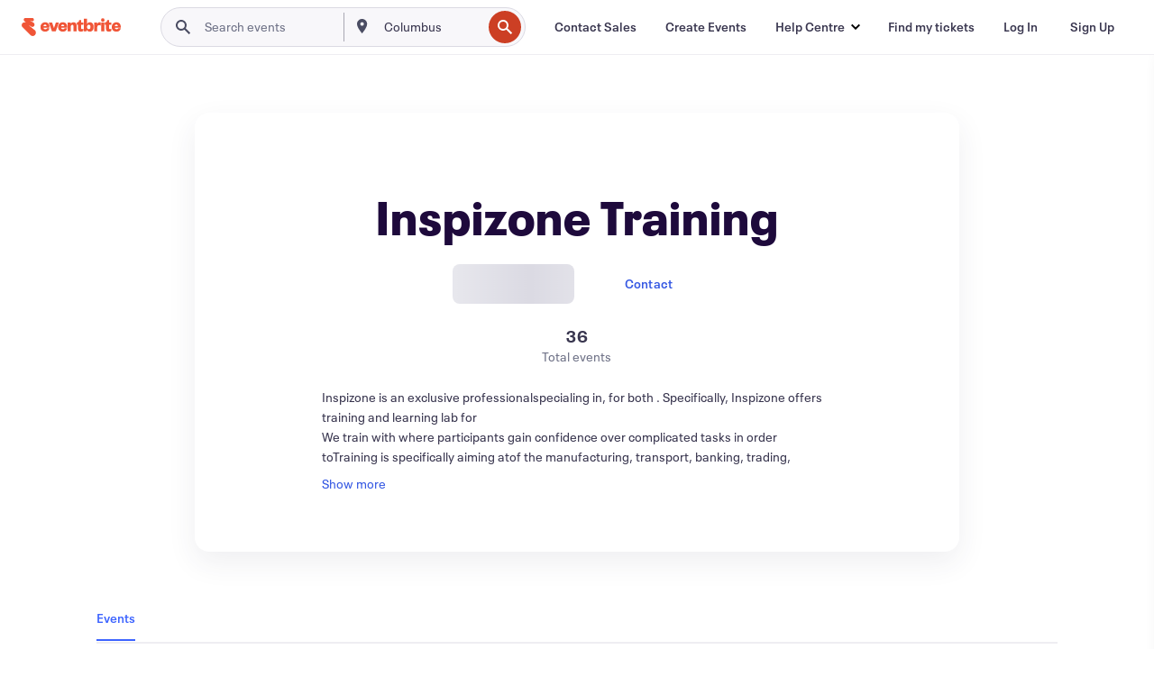

--- FILE ---
content_type: text/html
request_url: https://www.eventbrite.sg/o/inspizone-training-17245961553
body_size: 29893
content:







<!DOCTYPE html>
    <html xmlns="http://www.w3.org/1999/xhtml" xmlns:fb="http://ogp.me/ns/fb#" lang="en-gb" translate="no">

    <head>
        <title>
    Inspizone Training Events and Tickets | Eventbrite
</title>

        <meta charset="utf-8" />
        <meta http-equiv="X-UA-Compatible" content="IE=edge,chrome=1">
        <meta http-equiv="Content-Language" content="en" />

        <link rel="preconnect" href="https://cdn.evbstatic.com" />
        <link rel="dns-prefetch" href="https://cdn.evbstatic.com" />

        <link rel="preconnect" href="https://img.evbuc.com" />
        <link rel="dns-prefetch" href="https://img.evbuc.com" />

        <link rel="preconnect" href="https://cdntranscend.eventbrite.com" />
        <link rel="dns-prefetch" href="https://cdntranscend.eventbrite.com" />
        <link rel="preconnect" href="https://synctranscend.eventbrite.com" />
        <link rel="dns-prefetch" href="https://synctranscend.eventbrite.com" />

        <link rel="preconnect" href="https://cdn.branch.io" />
        <link rel="dns-prefetch" href="https://cdn.branch.io" />

        <link rel="preconnect" href="https://www.googletagmanager.com" />
        <link rel="dns-prefetch" href="https://www.googletagmanager.com" />

        

    <link rel="icon" type="image/png" href="https://cdn.evbstatic.com/s3-build/prod/21198694032-rc2026-01-21_20.04-py27-57288e4/django/images/favicons/favicon-32x32.png" sizes="32x32">
    <link rel="icon" type="image/png" href="https://cdn.evbstatic.com/s3-build/prod/21198694032-rc2026-01-21_20.04-py27-57288e4/django/images/favicons/favicon-194x194.png" sizes="194x194">
    <link rel="icon" type="image/png" href="https://cdn.evbstatic.com/s3-build/prod/21198694032-rc2026-01-21_20.04-py27-57288e4/django/images/favicons/favicon-96x96.png" sizes="96x96">
    <link rel="icon" type="image/png" href="https://cdn.evbstatic.com/s3-build/prod/21198694032-rc2026-01-21_20.04-py27-57288e4/django/images/favicons/android-chrome-192x192.png" sizes="192x192">
    <link rel="icon" type="image/png" href="https://cdn.evbstatic.com/s3-build/prod/21198694032-rc2026-01-21_20.04-py27-57288e4/django/images/favicons/favicon-16x16.png" sizes="16x16">
    <link rel="shortcut icon" href="https://cdn.evbstatic.com/s3-build/prod/21198694032-rc2026-01-21_20.04-py27-57288e4/django/images/favicons/favicon.ico">

<link rel="mask-icon" href="https://cdn.evbstatic.com/s3-build/prod/21198694032-rc2026-01-21_20.04-py27-57288e4/django/images/favicons/safari-pinned-tab.svg" color="#f6682f">
<meta name="apple-mobile-web-app-title" content="Eventbrite">
<meta name="application-name" content="Eventbrite">
<meta name="msapplication-TileColor" content="#f6682f">
<meta name="msapplication-TileImage" content="https://cdn.evbstatic.com/s3-build/prod/21198694032-rc2026-01-21_20.04-py27-57288e4/django/images/favicons/mstile-144x144.png">
<meta name="theme-color" content="#f6682f">

        <link rel="apple-touch-icon" href="https://cdn.evbstatic.com/s3-build/prod/21198694032-rc2026-01-21_20.04-py27-57288e4/django/images/touch_icons/apple-touch-icon-180x180.png">


        
            <link rel="manifest" href="https://cdn.evbstatic.com/s3-build/prod/21198694032-rc2026-01-21_20.04-py27-57288e4/django/images/favicons/manifest.webmanifest">
        

        <meta name="y_key" content="d92e23811007b438">
        <meta name="msvalidate.01" content="A9AB07B7E430E4608E0BC57AFA5004AA" />

        
    
    

    <!-- twitter -->
    
    <meta name="twitter:card" content="summary" />
    <meta name="twitter:site" content="@eventbrite" />
    <meta name="twitter:title" content="Inspizone Training" />
        <meta name="twitter:description" content="Inspizone Training" />

        <meta name="twitter:app:name:iphone" content="Eventbrite" />
        <meta name="twitter:app:url:iphone" content="com-eventbrite-attendee://organizer/17245961553/?referrer=eiosurlxtcar" />
        <meta name="twitter:app:id:iphone" content="487922291" />

        <meta name="twitter:app:name:googleplay" content="Eventbrite" />
        <meta name="twitter:app:url:googleplay" content="com-eventbrite-attendee://organizer/17245961553/?referrer=eandurlxtcar" />
        <meta name="twitter:app:id:googleplay" content="com.eventbrite.attendee" />


    <!-- Facebook -->
    
        <meta property="fb:app_id" content="28218816837"/>
    
    <meta property="og:site_name" content="Eventbrite"/>
        <meta property="og:image" content="https://cdn.evbstatic.com/s3-build/prod/21198694032-rc2026-01-21_20.04-py27-57288e4/django/images/logos/eb_orange_on_white_1200x630.png"/>
        <meta property="og:image:width" content="1200" />
        <meta property="og:image:height" content="1200" />
    <meta property="og:title" content="Inspizone Training" />
        <meta property="og:description" content="Inspizone Training" />
    <meta property="og:url" content="https://www.eventbrite.sg/org/17245961553?ref=eofblike"/>

        <meta property="og:type" content="profile" />
    <!--The default time to live is 7 days, we are bumping to 9 days to test if this reduces crawler traffic,
    documented in ticket EB-85484-->
    <meta property="og:ttl" content="777600">



    <!-- Applications -->
    
    <meta property="al:ios:app_name" content="Eventbrite" />
    <meta property="al:ios:url" content="com-eventbrite-attendee://organizer/17245961553/?referrer=eiosurlxfbk"/>
    <meta property="al:ios:app_store_id" content="487922291" />
    <meta property="al:android:app_name" content="Eventbrite" />
    <meta property="al:android:url" content="com-eventbrite-attendee://organizer/17245961553/?referrer=eandurlxfbk" />
    <meta property="al:android:package" content="com.eventbrite.attendee" />

    

    
    <!-- android banner -->
    <link rel="alternate" href="android-app://com.eventbrite.attendee/com-eventbrite-attendee/organizer/17245961553/?referrer=eandurlxgoog" />




    <!-- Re-add rel="canonical" to organizer pages  -->
    <link rel="canonical" href="https://www.eventbrite.sg/o/inspizone-training-17245961553"/>


        
<script type="text/javascript">
    window.EBFONTCOND_PROPERTIES = {
        family: "Neue Plak Condensed",
        src: "https://cdn.evbstatic.com/s3-build/perm_001/dfcae5/django/js/src/eb/fonts/neueplak-condensed.js",
        oldVersions: [
            "EB.fonts.neueplak-condensed.12-01-2018",
            "EB.fonts.neueplak-condensed.12-03-2018",
        ],
        version: "EB.fonts.neueplak-condensed.08-22-2023",
    };

    window.EBFONT_PROPERTIES = {
        family: "Neue Plak",
        src: "https://cdn.evbstatic.com/s3-build/perm_001/01489c/django/js/src/eb/fonts/neueplak.js",
        oldVersions: [
            "EB.fonts.neueplak.03-19-2019",
            "EB.fonts.neueplak.10-24-2018",
            "EB.fonts.neueplak.09-20-2018",
            "EB.fonts.neueplak.09-04-2018",
            "EB.fonts.neueplak.08-30-2018",
            "EB.fonts.neueplak.08-24-2018",
            "EB.fonts.benton.10-26-2016",
            "EB.fonts.benton.11-29-2016",
        ],
        version: "EB.fonts.neueplak.08-22-2023",
    };
</script>
<script type="text/javascript" charset="utf-8" crossorigin="anonymous">/* eslint-disable */
!function(a,b){a.EB=a.EB||{},EB.renderFonts=function(c,d){d||(d=a.EBFONT_PROPERTIES.family);for(var e="",f=b.createElement("style"),g=0,h;h=c[g];g++)e+="@font-face{font-family:'"+d+"';font-weight:"+h.weight+";font-style:"+h.style+";src:url(data:application/font-woff;base64,"+h.base64+") format('woff');}";f.styleSheet&&!f.sheet?f.styleSheet.cssText=e:f.appendChild(b.createTextNode(e)),b.getElementsByTagName("head")[0].appendChild(f),b.documentElement.className+=" font-has-loaded"},EB.readWriteFontFromLocalStorage=function(a){for(var c=0;c<a.oldVersions.length;c++)localStorage.removeItem(a.oldVersions[c]);var d=JSON.parse(localStorage.getItem(a.version));if(d)EB.renderFonts(d,a.family);else{var e=b.createElement("script");e.src=a.src,EB.shouldRenderFonts=!0,EB.shouldRenderSecondaryFonts=!0,b.getElementsByTagName("head")[0].appendChild(e),setTimeout(function(){EB.shouldRenderFonts=!1,EB.shouldRenderSecondaryFonts=!1},3e3)}};try{if(a.localStorage)try{localStorage.setItem("localStorage",1),localStorage.removeItem("localStorage"),EB.readWriteFontFromLocalStorage(a.EBFONT_PROPERTIES),EB.readWriteFontFromLocalStorage(a.EBFONTCOND_PROPERTIES)}catch(c){Storage.prototype._setItem=Storage.prototype.setItem,Storage.prototype.setItem=function(){}}}catch(d){}}(window,document);
</script>


        


        
        

        <link rel="preconnect" href="https://cdn.evbstatic.com/s3-build/fe/dist/eds-css/4.3.139/styles/eds.css" /><link  rel="stylesheet" type="text/css" href="https://cdn.evbstatic.com/s3-build/fe/dist/eds-css/4.3.139/styles/eds.css" />
<link rel="preconnect" href="https://cdn.evbstatic.com/s3-build/fe/build/organizer-profile.263a850d5c8748888f23.css" /><link  rel="stylesheet" type="text/css" href="https://cdn.evbstatic.com/s3-build/fe/build/organizer-profile.263a850d5c8748888f23.css" />
<link rel="preconnect" href="https://cdn.evbstatic.com/s3-build/fe/build/vendor.c2b28bb0127dbc89ea3c.css" /><link  rel="stylesheet" type="text/css" href="https://cdn.evbstatic.com/s3-build/fe/build/vendor.c2b28bb0127dbc89ea3c.css" />
        

        






<script>
    /*global document, window */

var checkoutExternalUrls = [
    '/checkout-external',
    '/tickets-external',
    '/signin/checkout',
];

window.EB = window.EB || {};

window.EB.TranscendConsent = (function () {
    return {
        shouldDisableTranscend: function () {
            if(this.isEmbeddableContent()){
                return true;
            }
            try {
                return this.isCheckoutOrIframe();
            } catch (e) {
                return true;
            }
        },
        isEmbeddableContent: function () {
            return this.isEmbeddableStructuredContent();
        },
        isEmbeddableStructuredContent: function () {
            var structuredContenEmbeddableUrls = [
                '/structured_content/widgets',
            ];
            if(structuredContenEmbeddableUrls.find(function(url){
                return window.location.pathname.indexOf(url) !== -1;
            })){
                return true;
            }
            return false;
        },
        isCheckoutOrIframe: function () {
            return (
                checkoutExternalUrls.indexOf(window.location.pathname) >= 0 ||
                this.isInsideIframe()
            );
        },
        isInsideIframe: function () {
            try {
                return window.self !== window.top;
            } catch (e) {
                return true;
            }
        },
        isNonTld: function () {
            try {
                return !['evbdev', 'evbqa', 'eventbrite'].find(
                    (env) => window.parent.location.hostname.indexOf(env) >= 0,
                );
            } catch (e) {
                return true;
            }
        },
        isInsideNonTldIframe: function () {
            return this.isInsideIframe() && this.isNonTld();
        },
    };
})();

</script>

<script type="text/javascript">
    // Define dataLayer and the gtag function.
    window.dataLayer = window.dataLayer || [];
    if (typeof gtag !== 'function') function gtag(){ dataLayer.push(arguments); }
    gtag('set', 'developer_id.dOGRkZj', true);

    // Passing ad click, client ID, and session ID information in URLs
    gtag('set', 'url_passthrough', true);
    
</script>

<!-- Transcend Consent Airgap Code-->
    <script
        data-cfasync="false"
        src="https://cdntranscend.eventbrite.com/cm/f2747157-cf59-4ef1-8703-018defe51764/airgap.js"
        data-sync-endpoint="https://synctranscend.eventbrite.com/consent-manager/f2747157-cf59-4ef1-8703-018defe51764"
        data-ui-z-index="550"
        data-tracker-overrides="[...] GoogleConsentMode:security_storage=Essential"
        data-protect-realms="self"
        data-ui-shadow-root="open"
        data-locale="en"
        data-local-sync="allow-network-observable"
></script>
<!-- END Transcend Consent Airgap Code -->


        

<script>
    const regimes = window.airgap && window.airgap.getRegimes ? window.airgap.getRegimes() : null;
    const defaultRegime = regimes ? regimes.values().next().value : "CPRA";
    console.log("Regime detected is "+ defaultRegime + ", loading transcend via core")
    
    if (!EB.TranscendConsent.shouldDisableTranscend()) {
      try{
        // Add the event listener
        window.airgap.addEventListener(
          'sync',
          () => {
            console.log("Sync done: Show banner")
            window.transcend.ready((transcend) => {
              transcend.autoShowConsentManager();
            })
          },
          { once: true } // we only want this to run on initial sync
        );
      }catch(error) {
        console.error("Failed to sync and load the banner")
      }  
    } else {
            console.log("Do not show banner")
    }
    dataLayer.push({ event: "transcendLoaded" });
</script>

        
    

        <script type="text/javascript">
        //<![CDATA[
        (function() {
            var ga = document.createElement('script'); ga.type = 'text/javascript'; ga.defer = true;
            ga.src = ('https:' == document.location.protocol ? 'https://ssl' : 'http://www') + '.google-analytics.com/ga.js';
            var s = document.getElementsByTagName('script')[0]; s.parentNode.insertBefore(ga, s);
        })();

        var _gaq = _gaq || [];
        //]]>
        </script>
        <script>
            (function(i,s,o,g,r,a,m){i['GoogleAnalyticsObject']=r;i[r]=i[r]||function(){
                (i[r].q=i[r].q||[]).push(arguments)},i[r].l=1*new Date();a=s.createElement(o),
                m=s.getElementsByTagName(o)[0];a.async=1;a.src=g;m.parentNode.insertBefore(a,m)
            })(window,document,'script','//www.google-analytics.com/analytics.js','ga');

            ga('create', 'UA-141520-1', {'allowLinker': true, 'cookieFlags': 'SameSite=None; Secure' }, 'auto');



            ga('set', 'forceSSL', true);
        </script>


        
    
        <!-- Google Tag Manager - Eventbrite - Main container-->
            <script type="text/javascript">
                window.dataLayer = window.dataLayer || [];
                dataLayer.push({
                    'dfaPartnerID': 'dfa_partner_id_not_set',
                    'publicUserID': ''
                });
                
        (function(w,d,s,l,i){w[l]=w[l]||[];w[l].push({'gtm.start':
        new Date().getTime(),event:'gtm.js'});var f=d.getElementsByTagName(s)[0],
        j=d.createElement(s),dl=l!='dataLayer'?'&l='+l:'';j.async=true;j.src=
        'https://www.googletagmanager.com/gtm.js?id='+i+dl;f.parentNode.insertBefore(j,f);
        })(window,document,'script','dataLayer','GTM-5P8FXJ');
        
            </script>
        <!-- End Google Tag Manager -->


        


        

<script type="text/javascript">

    var customActions = {
        SaveClicked: 'save_event',
    };
    var branchMedatata = { metadata : {} };
    //Adding user authenticated metatag

    (function(b,r,a,n,c,h,_,s,d,k){if(!b[n]||!b[n]._q){for(;s<_.length;)c(h,_[s++]);d=r.createElement(a);d.defer=1;d.src="https://cdn.branch.io/branch-latest.min.js";k=r.getElementsByTagName(a)[0];k.parentNode.insertBefore(d,k);b[n]=h}})(window,document,"script","branch",function(b,r){b[r]=function(){b._q.push([r,arguments])}},{_q:[],_v:1},"addListener applyCode autoAppIndex banner closeBanner closeJourney creditHistory credits data deepview deepviewCta first getCode init link logout redeem referrals removeListener sendSMS setBranchViewData setIdentity track validateCode trackCommerceEvent logEvent disableTracking".split(" "), 0);
        branch.init('key_live_epYrpbv3NngOvWj47OM81jmgCFkeYUlx' , branchMedatata, function(err, data) {branch.addListener(branchListener);});
        
    function branchListener(eventName, data) {

        var eventsToTrack = [
            'didShowJourney',
            'didClickJourneyCTA',
            'didClickJourneyClose',
        ]; // List of events to track

        if (eventName && data && data.journey_link_data && eventsToTrack.includes(eventName)){
            var journeyName = data.journey_link_data.journey_name + ' - ' + data.journey_link_data.view_name +' - ' + data.journey_link_data.journey_id;
            trackEventBranchIO(eventName, journeyName);    
        }
    }

    function trackEventBranchIO(eventName, journeyName){

        if(window && window.dataLayer){
            window.dataLayer.push({ 
            eventName, eventData: { journeyName }, 
            // Required:
            event: "track", 
            sendToHeap: true 
            });
        
        };
    }

    function addBranchIOMetatags(
        name,
        content,
        extraData = null,
    ){
        
        var metadata = {
            [name]: content,
            custom_action: customActions[name] ? customActions[name] : name,
        };

        //Keep userAuthenticated metadata

        //Adding metadata
        addMetadata(metadata);

        //Add extra data
        extraData && addMetadata(extraData);

        branch.track('pageview');        
    }   
    
   function addMetadata(branchData){
        if (document) {
            Object.entries(branchData).forEach(([key, value]) => {
                const meta = document.createElement('meta');
                meta.content = value;
                meta.name = 'branch:deeplink:' + key;
                document.head.appendChild(meta);
            });
        }
    }
</script>


        
            
    





<meta name="robots" content="noindex, follow, " />

    <meta name="description" content="Inspizone Training is using Eventbrite to organize  upcoming events. Check out Inspizone Training&#39;s events, learn more, or contact this organizer." />
        <meta name="keywords" content="Inspizone Training, Inspizone Training tickets, eventbrite" />
        <meta name="viewport" content="initial-scale=1, width=device-width">

        

        
                
        
    </head>

    

    <body class="">
        
    
        <noscript>
            <iframe src="https://www.googletagmanager.com/ns.html?id=GTM-5P8FXJ"
            height="0" width="0" style="display:none;visibility:hidden"></iframe>
        </noscript>


        
        
        
            <div id="root"><div class="eds-structure eds-structure--min-height" data-spec="eds-structure"><div class="eds-structure__header"><header class="GlobalNav-module__main___jfEt2 GlobalNav-module__withSearchDropdown___GARO5"><nav aria-label="Main Navigation" data-testid="global-nav" class="GlobalNav-module__navContainer___3so1o"><div class="GlobalNav-module__navWrapper___1bK0r"><div class="GlobalNav-module__mobileNavTopSection___3piCz"><div class="GlobalNav-module__logo___1m77E" tabindex="-1"><a href="https://www.eventbrite.sg/" aria-label="Home" style="background-color:transparent" class="Logo-module__desktop___34U8a" tabindex="0" data-heap-id="seo-global-nav-logo-desktop-click"><i class="eds-vector-image eds-brand--small eds-vector-image--ui-orange eds-vector-image--block eds-vector-image-size--reset" title="Eventbrite" data-spec="icon" data-testid="icon" style="height:auto;width:110px"><svg id="logo-wordmark-brand_svg__Layer_1" x="0" y="0" viewBox="0 0 2300 400.8" xml:space="preserve"><style>
        .logo-wordmark-brand_svg__st3{fill:#221d19}
    </style><g><g><path class="logo-wordmark-brand_svg__st3" d="M794 99.5l-43.2 123H749l-43.1-123h-75.6l73.8 198h85.8l73.8-198zM1204.1 94.1c-29.8 0-53.4 13.3-64 35.1V99.5h-72v198.1h72v-97.3c0-29.8 9.8-49.3 34.2-49.3 21.8 0 29.4 14.2 29.4 41.3v105.2h72V173.2c0-41.3-17.4-79.1-71.6-79.1zM1753.1 134.6V99.5h-72v198.1h72V207c0-33.3 16.5-47.7 43.1-47.7 13.8 0 28.9 2.7 38.7 8.5v-68c-4.9-4-15.6-7.6-27.6-7.6-26.2 0-47.1 20.2-54.2 42.4zM1846.9 99.5h72v198.1h-72z"></path><circle class="logo-wordmark-brand_svg__st3" cx="1882.9" cy="44.9" r="40.7"></circle><path class="logo-wordmark-brand_svg__st3" d="M2028.9 221.5v-72.4h51.6V99.4h-51.6V44.8h-43.2c0 30.2-24.5 54.6-54.7 54.6v49.7h26.7v93.2c0 46.7 31.5 60.4 64.9 60.4 27.1 0 44.4-6.7 59.6-17.8v-46.6c-12 4.9-21.8 6.7-30.6 6.7-14.7.1-22.7-6.6-22.7-23.5zM1402 245.1s-.1 0 0 0h-.2c-14.6 0-22.5-6.7-22.5-23.5v-72.4h51.6V99.4h-51.6V44.8h-43.2c0 30.2-24.5 54.6-54.7 54.6h-.1v49.7h26.7v93.2c0 46.7 31.5 60.4 64.9 60.4 27.1 0 44.4-6.7 59.6-17.8v-46.6c-11.9 4.9-21.7 6.8-30.5 6.8zM1402 245.1h-.1.1c-.1 0 0 0 0 0zM543.9 94.2c-61.7 0-107.9 44.9-107.9 107.5 0 63.1 45.3 101.3 108.8 101.3 57.7 0 92.2-30.1 100.4-76h-59.1c-6.7 15.5-19.1 22.2-38.6 22.2-21.8 0-39.5-11.5-41.3-36h139v-20c-.1-53.7-35.2-99-101.3-99zM507 178.6c2.7-18.7 12.9-32.9 36-32.9 21.3 0 32.9 15.1 33.8 32.9H507zM954.1 94.2c-61.7 0-107.9 44.9-107.9 107.5 0 63.1 45.3 101.3 108.8 101.3 57.7 0 92.2-30.1 100.4-76h-59.1c-6.7 15.5-19.1 22.2-38.6 22.2-21.8 0-39.5-11.5-41.3-36h139v-20c0-53.7-35.1-99-101.3-99zm-36.9 84.4c2.7-18.7 12.9-32.9 36-32.9 21.3 0 32.9 15.1 33.8 32.9h-69.8zM2300 193.2c0-53.7-35.1-99-101.3-99-61.7 0-107.9 44.9-107.9 107.5 0 63.1 45.3 101.3 108.8 101.3 57.7 0 92.2-30.1 100.4-76h-59.1c-6.7 15.5-19.1 22.2-38.6 22.2-21.8 0-39.5-11.5-41.3-36h139v-20zm-138.1-14.6c2.7-18.7 12.9-32.9 36-32.9 21.3 0 32.9 15.1 33.8 32.9h-69.8zM1582 93.8c-33.3 0-55.6 16-65.4 39.6v-116h-72v280.1h55.6l12.4-34.2c11.1 24 36 39.6 68 39.6 59.6 0 89.4-45.8 89.4-104.5 0-58.4-29.8-104.6-88-104.6zm-25.3 153.4c-24.5 0-40-18.7-40-47.6V197c0-28.5 15.6-47.1 40-47.1 28 0 40.9 20 40.9 48.5 0 28.8-12.9 48.8-40.9 48.8z"></path></g><path class="logo-wordmark-brand_svg__st3" d="M302.8 269L170.1 165.6c-2.2-1.7.1-5.1 2.5-3.7l51.8 29c23.5 13.2 53.2 5.5 67.4-17.3 15-24.1 7.1-55.8-17.5-70l-76-43.9c-2.4-1.4-.6-5.1 2-4l34.9 14c.1 0 .9.3 1.2.4 3.7 1.3 7.7 2 11.8 2 18.9 0 34.5-15 35.8-32.8C285.7 16.1 268.1 0 247 0H85.6C64.9 0 47.4 16.9 47.7 37.6c.1 11 5.1 20.8 12.8 27.5 5.8 5.1 25.4 20.7 34.7 28.2 1.7 1.3.7 4-1.4 4H61.5C27.5 97.5 0 125.1 0 159.1c0 17.2 7 32.7 18.4 44l187.1 177.8c13.2 12.3 31 19.9 50.5 19.9 41 0 74.2-33.2 74.2-74.2-.1-23.2-10.7-44-27.4-57.6z"></path></g></svg><span class="eds-is-hidden-accessible">Eventbrite</span></i></a><a href="https://www.eventbrite.sg/" aria-label="Home" style="background-color:transparent" class="Logo-module__mobile___2HSZd" tabindex="0" data-heap-id="seo-global-nav-logo-mobile-click"><i class="eds-vector-image eds-brand--small eds-vector-image--ui-orange eds-vector-image--block eds-vector-image-size--reset" title="Eventbrite" data-spec="icon" data-testid="icon" style="height:24px;width:24px"><svg id="logo-e-brand_svg__Layer_1" x="0" y="0" viewBox="0 0 1000 1213.9" xml:space="preserve"><style></style><g><path d="M917 814.9L515.3 501.7c-6.7-5.1.2-15.4 7.5-11.3l156.9 87.9c71.1 39.9 161 16.8 204.1-52.4 45.4-73 21.4-169.1-53.2-212.2L600.4 180.6c-7.3-4.3-1.9-15.3 6-12.2l105.8 42.3c.2.1 2.7 1 3.7 1.3 11.2 3.9 23.3 6.1 35.9 6.1 57.4 0 104.5-45.4 108.6-99.4C865.5 48.9 812 0 748.2 0h-489c-62.8 0-115.5 51.3-114.7 113.9.4 33.3 15.3 63 38.7 83.4 17.6 15.3 76.9 62.8 105.1 85.3 5 4 2.2 12.1-4.3 12.1h-97.9C83.2 295.3 0 378.9 0 482c0 52.1 21.3 99.2 55.6 133.1l566.6 538.5c40.1 37.4 93.9 60.3 153.1 60.3 124.1 0 224.7-100.6 224.7-224.7 0-70.3-32.4-133.1-83-174.3z" fill="#221d19"></path></g></svg><span class="eds-is-hidden-accessible">Eventbrite</span></i></a></div><div class="GlobalNav-module__mobileNavLinks___3XK3A"><ul class="GlobalNav-module__mobileNavLinkContainer___2IozU"><li class="GlobalNav-module__mobileNavListLink___3VHlx"><a class="NavLink-module__main___3_J-1 GlobalNav-module__mobileLogin___3ohFw" href="https://www.eventbrite.sg/signin/signup/?referrer=%2Fmytickets" data-testid="navLink" aria-label="Find my tickets" data-heap-id="seo-global-nav-link-find-my-tickets-click"><span aria-label="Find my tickets">Find my tickets</span></a></li><li class="GlobalNav-module__mobileNavListLink___3VHlx"><a class="NavLink-module__main___3_J-1 GlobalNav-module__mobileLogin___3ohFw" href="https://www.eventbrite.sg/signin/?referrer=%2Fo%2Finspizone-training-17245961553" data-testid="navLink" aria-label="Log In" data-heap-id="seo-global-nav-link-login-click" rel="nofollow"><span aria-label="Log In">Log In</span></a></li><li class="GlobalNav-module__mobileNavListLink___3VHlx"><a class="NavLink-module__main___3_J-1 GlobalNav-module__mobileSignup___1625C" href="https://www.eventbrite.sg/signin/signup/?referrer=%2Fo%2Finspizone-training-17245961553" data-testid="navLink" aria-label="Sign Up" data-heap-id="seo-global-nav-link-signup-click" rel="nofollow"><span aria-label="Sign Up">Sign Up</span></a></li><li data-heap-id="seo-global-nav-dropdown-mobile-click" class="MobileDropdown-module__mobileDropdown___1-DuJ" tabindex="0"><i class="Icon_root__1kdkz Icon_icon-small__1kdkz" aria-hidden="true"><svg xmlns="http://www.w3.org/2000/svg" width="24" height="24" fill="#3A3247" viewBox="0 0 24 24"><path d="M20 5H4v2h16zM4 11h16v2H4zm0 6h16v2H4z" clip-rule="evenodd"></path></svg></i><i class="Icon_root__1kdkz Icon_icon-small__1kdkz" aria-hidden="true"><svg xmlns="http://www.w3.org/2000/svg" width="24" height="24" fill="#3A3247" viewBox="0 0 24 24"><path d="m13.4 12 3.5-3.5-1.4-1.4-3.5 3.5-3.5-3.5-1.4 1.4 3.5 3.5-3.5 3.5 1.4 1.4 3.5-3.5 3.5 3.5 1.4-1.4z"></path></svg></i><ul class="Dropdown-module__dropdown___3wMWo" aria-label="submenu" data-testid="global-nav-dropdown"><li data-testid="link-container__level1" class="Dropdown-module__navLinkContainer___IFjfQ"><a class="NavLink-module__main___3_J-1 nav-link__dropdown nav-link__dropdpown__level1" href="https://www.eventbrite.sg/d/local/events/" data-testid="navLink" aria-label="Find Events" data-heap-id="seo-global-nav-link-find-events-click"><span data-testid="navLink-icon" class=""><i class="Icon_root__1kdkz Icon_icon-small__1kdkz" aria-hidden="true"><i class="Icon_root__1kdkz Icon_icon-small__1kdkz" aria-hidden="true"><svg xmlns="http://www.w3.org/2000/svg" width="24" height="24" fill="#3A3247" viewBox="0 0 24 24"><path d="M10 13h4v-2h-4zm6 5h-.413c-.603-1.437-1.833-2.424-3.587-2.424S9.016 16.563 8.413 18H8V6h.413C9.016 7.437 10.246 8.424 12 8.424S14.984 7.437 15.587 6H16zM14 4s0 2.424-2 2.424S10 4 10 4H6v16h4s0-2.424 2-2.424S14 20 14 20h4V4z" clip-rule="evenodd"></path></svg></i></i></span><span aria-label="Find Events">Find Events</span></a></li><li class="NestedDropdownItem-module__nestedDropdownTrigger___3e99X" tabindex="-1"><span data-heap-id="seo-global-nav-dropdown-create-events-click" class="NestedDropdownItem-module__titleContainer___28qcS" tabindex="0"><span class="NestedDropdownItem-module__iconContainer___1eN6Z"><i class="eds-vector-image eds-icon--small" data-spec="icon" data-testid="icon" aria-hidden="true"><i class="Icon_root__1kdkz Icon_icon-small__1kdkz" aria-hidden="true"><svg xmlns="http://www.w3.org/2000/svg" width="24" height="24" fill="#3A3247" viewBox="0 0 24 24"><path d="M17 6.5v-2h-2v2H9v-2H7v2H5v13h14v-13zm0 11H7v-7h10v8z" clip-rule="evenodd"></path></svg></i></i></span><span>Create Events</span><span class="NestedDropdownItem-module__arrowIcons___2NwH6"><i class="eds-vector-image eds-icon--small" data-spec="icon" data-testid="icon" aria-hidden="true"><svg id="chevron-up-chunky_svg__eds-icon--chevron-up-chunky_svg" x="0" y="0" viewBox="0 0 24 24" xml:space="preserve"><path id="chevron-up-chunky_svg__eds-icon--chevron-up-chunky_base" fill-rule="evenodd" clip-rule="evenodd" d="M17 13.8l-5-5-5 5 1.4 1.4 3.6-3.6 3.6 3.6z"></path></svg></i><i class="eds-vector-image eds-icon--small" data-spec="icon" data-testid="icon" aria-hidden="true"><svg id="chevron-down-chunky_svg__eds-icon--chevron-down-chunky_svg" x="0" y="0" viewBox="0 0 24 24" xml:space="preserve"><path id="chevron-down-chunky_svg__eds-icon--chevron-down-chunky_base" fill-rule="evenodd" clip-rule="evenodd" d="M7 10.2l5 5 5-5-1.4-1.4-3.6 3.6-3.6-3.6z"></path></svg></i></span></span><ul class="NestedDropdownItem-module__submenu___3TV4u" aria-label="submenu"><li data-heap-id="seo-global-nav-dropdown-solutions-click" tabindex="0" class="SecondaryDropdown-module__secondaryDropdownTrigger___2tgnG" data-globalnav-text="Solutions"><span class="SecondaryDropdown-module__titleContainer___2j-cS"><span>Solutions</span><span class="SecondaryDropdown-module__iconContainer___14tna"><i class="eds-vector-image eds-icon--small" data-spec="icon" data-testid="icon" aria-hidden="true"><svg id="chevron-right-chunky_svg__eds-icon--chevron-right-chunky_svg" x="0" y="0" viewBox="0 0 24 24" xml:space="preserve"><path id="chevron-right-chunky_svg__eds-icon--chevron-right-chunky_base" fill-rule="evenodd" clip-rule="evenodd" d="M10.2 17l5-5-5-5-1.4 1.4 3.6 3.6-3.6 3.6z"></path></svg></i></span></span><ul class="SecondaryDropdown-module__secondaryDropdown___3kH0U"><button tabindex="0"><svg id="chevron-left-chunky_svg__eds-icon--chevron-left-chunky_svg" x="0" y="0" viewBox="0 0 24 24" xml:space="preserve"><path id="chevron-left-chunky_svg__eds-icon--chevron-left-chunky_base" fill-rule="evenodd" clip-rule="evenodd" d="M13.8 7l-5 5 5 5 1.4-1.4-3.6-3.6 3.6-3.6z"></path></svg>Solutions</button><li class="SecondaryDropdown-module__navLinkContainer___1UKfq"><a class="NavLink-module__main___3_J-1 nav-link__dropdown" href="https://www.eventbrite.sg/l/sell-tickets/" data-testid="navLink" aria-label="Event Ticketing" data-heap-id="seo-global-nav-link-event-ticketing-click"><span aria-label="Event Ticketing">Event Ticketing</span></a></li><li class="SecondaryDropdown-module__navLinkContainer___1UKfq"><a class="NavLink-module__main___3_J-1 nav-link__dropdown" href="https://www.eventbrite.sg/organizer/features/event-marketing-platform/" data-testid="navLink" aria-label="Event Marketing Platform" data-heap-id="seo-global-nav-link-marketing-suite-click"><span aria-label="Event Marketing Platform">Event Marketing Platform</span></a></li><li class="SecondaryDropdown-module__navLinkContainer___1UKfq"><a class="NavLink-module__main___3_J-1 nav-link__dropdown" href="https://www.eventbrite.sg/l/eventbrite-ads/" data-testid="navLink" aria-label="Eventbrite Ads" data-heap-id="seo-global-nav-link-eventbrite-ads-click"><span aria-label="Eventbrite Ads">Eventbrite Ads</span></a></li><li class="SecondaryDropdown-module__navLinkContainer___1UKfq"><a class="NavLink-module__main___3_J-1 nav-link__dropdown" href="https://www.eventbrite.sg/l/event-payment/" data-testid="navLink" aria-label="Payments" data-heap-id="seo-global-nav-link-payments-click"><span aria-label="Payments">Payments</span></a></li></ul></li><li data-heap-id="seo-global-nav-dropdown-industry-click" tabindex="0" class="SecondaryDropdown-module__secondaryDropdownTrigger___2tgnG" data-globalnav-text="Industry"><span class="SecondaryDropdown-module__titleContainer___2j-cS"><span>Industry</span><span class="SecondaryDropdown-module__iconContainer___14tna"><i class="eds-vector-image eds-icon--small" data-spec="icon" data-testid="icon" aria-hidden="true"><svg id="chevron-right-chunky_svg__eds-icon--chevron-right-chunky_svg" x="0" y="0" viewBox="0 0 24 24" xml:space="preserve"><path id="chevron-right-chunky_svg__eds-icon--chevron-right-chunky_base" fill-rule="evenodd" clip-rule="evenodd" d="M10.2 17l5-5-5-5-1.4 1.4 3.6 3.6-3.6 3.6z"></path></svg></i></span></span><ul class="SecondaryDropdown-module__secondaryDropdown___3kH0U"><button tabindex="0"><svg id="chevron-left-chunky_svg__eds-icon--chevron-left-chunky_svg" x="0" y="0" viewBox="0 0 24 24" xml:space="preserve"><path id="chevron-left-chunky_svg__eds-icon--chevron-left-chunky_base" fill-rule="evenodd" clip-rule="evenodd" d="M13.8 7l-5 5 5 5 1.4-1.4-3.6-3.6 3.6-3.6z"></path></svg>Industry</button><li class="SecondaryDropdown-module__navLinkContainer___1UKfq"><a class="NavLink-module__main___3_J-1 nav-link__dropdown" href="https://www.eventbrite.sg/organizer/event-industry/music/" data-testid="navLink" aria-label="Music" data-heap-id="seo-global-nav-link-music-click"><span aria-label="Music">Music</span></a></li><li class="SecondaryDropdown-module__navLinkContainer___1UKfq"><a class="NavLink-module__main___3_J-1 nav-link__dropdown" href="https://www.eventbrite.sg/organizer/event-industry/food-drink-event-ticketing/" data-testid="navLink" aria-label="Food &amp; Beverage" data-heap-id="seo-global-nav-link-food-&amp;-beverage-click"><span aria-label="Food &amp; Beverage">Food &amp; Beverage</span></a></li><li class="SecondaryDropdown-module__navLinkContainer___1UKfq"><a class="NavLink-module__main___3_J-1 nav-link__dropdown" href="https://www.eventbrite.sg/organizer/event-industry/performing-arts/" data-testid="navLink" aria-label="Performing Arts" data-heap-id="seo-global-nav-link-performing-arts-click"><span aria-label="Performing Arts">Performing Arts</span></a></li><li class="SecondaryDropdown-module__navLinkContainer___1UKfq"><a class="NavLink-module__main___3_J-1 nav-link__dropdown" href="https://www.eventbrite.sg/l/npo/" data-testid="navLink" aria-label="Charity &amp; Causes" data-heap-id="seo-global-nav-link-charity-&amp;-causes-click"><span aria-label="Charity &amp; Causes">Charity &amp; Causes</span></a></li><li class="SecondaryDropdown-module__navLinkContainer___1UKfq"><a class="NavLink-module__main___3_J-1 nav-link__dropdown" href="https://www.eventbrite.sg/organizer/event-format/host-retail-events/" data-testid="navLink" aria-label="Retail" data-heap-id="seo-global-nav-link-retail-click"><span aria-label="Retail">Retail</span></a></li></ul></li><li data-heap-id="seo-global-nav-dropdown-event-types-click" tabindex="0" class="SecondaryDropdown-module__secondaryDropdownTrigger___2tgnG" data-globalnav-text="Event Types"><span class="SecondaryDropdown-module__titleContainer___2j-cS"><span>Event Types</span><span class="SecondaryDropdown-module__iconContainer___14tna"><i class="eds-vector-image eds-icon--small" data-spec="icon" data-testid="icon" aria-hidden="true"><svg id="chevron-right-chunky_svg__eds-icon--chevron-right-chunky_svg" x="0" y="0" viewBox="0 0 24 24" xml:space="preserve"><path id="chevron-right-chunky_svg__eds-icon--chevron-right-chunky_base" fill-rule="evenodd" clip-rule="evenodd" d="M10.2 17l5-5-5-5-1.4 1.4 3.6 3.6-3.6 3.6z"></path></svg></i></span></span><ul class="SecondaryDropdown-module__secondaryDropdown___3kH0U"><button tabindex="0"><svg id="chevron-left-chunky_svg__eds-icon--chevron-left-chunky_svg" x="0" y="0" viewBox="0 0 24 24" xml:space="preserve"><path id="chevron-left-chunky_svg__eds-icon--chevron-left-chunky_base" fill-rule="evenodd" clip-rule="evenodd" d="M13.8 7l-5 5 5 5 1.4-1.4-3.6-3.6 3.6-3.6z"></path></svg>Event Types</button><li class="SecondaryDropdown-module__navLinkContainer___1UKfq"><a class="NavLink-module__main___3_J-1 nav-link__dropdown" href="https://www.eventbrite.sg/organizer/event-type/music-venues/" data-testid="navLink" aria-label="Concerts" data-heap-id="seo-global-nav-link-concerts-click"><span aria-label="Concerts">Concerts</span></a></li><li class="SecondaryDropdown-module__navLinkContainer___1UKfq"><a class="NavLink-module__main___3_J-1 nav-link__dropdown" href="https://www.eventbrite.sg/organizer/event-type/create-a-workshop/" data-testid="navLink" aria-label="Classes &amp; Workshops" data-heap-id="seo-global-nav-link-classes-&amp;-workshops-click"><span aria-label="Classes &amp; Workshops">Classes &amp; Workshops</span></a></li><li class="SecondaryDropdown-module__navLinkContainer___1UKfq"><a class="NavLink-module__main___3_J-1 nav-link__dropdown" href="https://www.eventbrite.sg/organizer/event-type/festival-solutions/" data-testid="navLink" aria-label="Festivals &amp; Fairs" data-heap-id="seo-global-nav-link-festivals-&amp;-fairs-click"><span aria-label="Festivals &amp; Fairs">Festivals &amp; Fairs</span></a></li><li class="SecondaryDropdown-module__navLinkContainer___1UKfq"><a class="NavLink-module__main___3_J-1 nav-link__dropdown" href="https://www.eventbrite.sg/l/conferences/" data-testid="navLink" aria-label="Conferences" data-heap-id="seo-global-nav-link-conferences-click"><span aria-label="Conferences">Conferences</span></a></li><li class="SecondaryDropdown-module__navLinkContainer___1UKfq"><a class="NavLink-module__main___3_J-1 nav-link__dropdown" href="https://www.eventbrite.sg/organizer/event-type/eventbrite-for-business/" data-testid="navLink" aria-label="Corporate Events" data-heap-id="seo-global-nav-link-corporate-events-click"><span aria-label="Corporate Events">Corporate Events</span></a></li><li class="SecondaryDropdown-module__navLinkContainer___1UKfq"><a class="NavLink-module__main___3_J-1 nav-link__dropdown" href="https://www.eventbrite.sg/organizer/event-type/virtual-events-platform/" data-testid="navLink" aria-label="Online Events" data-heap-id="seo-global-nav-link-online-events-click"><span aria-label="Online Events">Online Events</span></a></li></ul></li><li data-heap-id="seo-global-nav-dropdown-blog-click" tabindex="0" class="SecondaryDropdown-module__secondaryDropdownTrigger___2tgnG" data-globalnav-text="Blog"><span class="SecondaryDropdown-module__titleContainer___2j-cS"><span>Blog</span><span class="SecondaryDropdown-module__iconContainer___14tna"><i class="eds-vector-image eds-icon--small" data-spec="icon" data-testid="icon" aria-hidden="true"><svg id="chevron-right-chunky_svg__eds-icon--chevron-right-chunky_svg" x="0" y="0" viewBox="0 0 24 24" xml:space="preserve"><path id="chevron-right-chunky_svg__eds-icon--chevron-right-chunky_base" fill-rule="evenodd" clip-rule="evenodd" d="M10.2 17l5-5-5-5-1.4 1.4 3.6 3.6-3.6 3.6z"></path></svg></i></span></span><ul class="SecondaryDropdown-module__secondaryDropdown___3kH0U"><button tabindex="0"><svg id="chevron-left-chunky_svg__eds-icon--chevron-left-chunky_svg" x="0" y="0" viewBox="0 0 24 24" xml:space="preserve"><path id="chevron-left-chunky_svg__eds-icon--chevron-left-chunky_base" fill-rule="evenodd" clip-rule="evenodd" d="M13.8 7l-5 5 5 5 1.4-1.4-3.6-3.6 3.6-3.6z"></path></svg>Blog</button><li class="SecondaryDropdown-module__navLinkContainer___1UKfq"><a class="NavLink-module__main___3_J-1 nav-link__dropdown" href="https://www.eventbrite.sg/blog/category/tips-and-guides/" data-testid="navLink" aria-label="Tips &amp; Guides" data-heap-id="seo-global-nav-link-tips-&amp;-guides-click"><span aria-label="Tips &amp; Guides">Tips &amp; Guides</span></a></li><li class="SecondaryDropdown-module__navLinkContainer___1UKfq"><a class="NavLink-module__main___3_J-1 nav-link__dropdown" href="https://www.eventbrite.sg/blog/category/news-and-trends/" data-testid="navLink" aria-label="News &amp; Trends" data-heap-id="seo-global-nav-link-news-&amp;-trends-click"><span aria-label="News &amp; Trends">News &amp; Trends</span></a></li><li class="SecondaryDropdown-module__navLinkContainer___1UKfq"><a class="NavLink-module__main___3_J-1 nav-link__dropdown" href="https://www.eventbrite.sg/blog/category/community/" data-testid="navLink" aria-label="Community" data-heap-id="seo-global-nav-link-community-click"><span aria-label="Community">Community</span></a></li><li class="SecondaryDropdown-module__navLinkContainer___1UKfq"><a class="NavLink-module__main___3_J-1 nav-link__dropdown" href="https://www.eventbrite.sg/blog/category/tools-and-features/" data-testid="navLink" aria-label="Tools &amp; Features" data-heap-id="seo-global-nav-link-tools-&amp;-features-click"><span aria-label="Tools &amp; Features">Tools &amp; Features</span></a></li></ul></li></ul></li><li data-testid="link-container__level1" class="Dropdown-module__navLinkContainer___IFjfQ"><a class="NavLink-module__main___3_J-1 nav-link__dropdown nav-link__dropdpown__level1" href="https://www.eventbrite.sg/organizer/overview/" data-testid="navLink" aria-label="Create Events" data-heap-id="seo-global-nav-link-create-events-click"><span aria-label="Create Events">Create Events</span></a></li><li data-testid="link-container__level1" class="Dropdown-module__navLinkContainer___IFjfQ"><a class="NavLink-module__main___3_J-1 nav-link__dropdown nav-link__dropdpown__level1" href="https://www.eventbrite.sg/organizer/contact-sales/" data-testid="navLink" aria-label="Contact Sales" data-heap-id="seo-global-nav-link-contact-sales-click"><span aria-label="Contact Sales">Contact Sales</span></a></li><li data-testid="link-container__level1" class="Dropdown-module__navLinkContainer___IFjfQ"><a class="NavLink-module__main___3_J-1 nav-link__dropdown nav-link__dropdpown__level1" href="https://www.eventbrite.sg/signin/signup/?referrer=/manage/events/create/" data-testid="navLink" aria-label="Get Started" data-heap-id="seo-global-nav-link-get-started-click"><span style="color:#3659E3" aria-label="Get Started">Get Started</span></a></li><li class="NestedDropdownItem-module__nestedDropdownTrigger___3e99X" tabindex="-1"><span data-heap-id="seo-global-nav-dropdown-help-center-click" class="NestedDropdownItem-module__titleContainer___28qcS" tabindex="0"><span class="NestedDropdownItem-module__iconContainer___1eN6Z"><i class="eds-vector-image eds-icon--small" data-spec="icon" data-testid="icon" aria-hidden="true"><i class="Icon_root__1kdkz Icon_icon-small__1kdkz" aria-hidden="true"><svg xmlns="http://www.w3.org/2000/svg" width="24" height="24" fill="#3A3247" viewBox="0 0 24 24"><path d="M18 12c0-3.308-2.692-6-6-6s-6 2.692-6 6 2.692 6 6 6 6-2.692 6-6m2 0a8 8 0 1 1-16 0 8 8 0 0 1 16 0m-7.152 1.9a74 74 0 0 0 1.298-2.205q.408-.735.556-1.161.148-.428.148-.834 0-.68-.303-1.174-.302-.495-.902-.76-.6-.266-1.464-.266-1.446 0-2.088.661-.643.66-.643 1.91h1.384q0-.47.099-.78a.88.88 0 0 1 .383-.487q.285-.18.803-.18.667 0 .952.297t.284.828q0 .333-.148.735-.149.402-.575 1.156a95 95 0 0 1-1.34 2.26zm-.815 2.72a.92.92 0 0 0 .66-.254.86.86 0 0 0 .267-.648.9.9 0 0 0-.266-.668.9.9 0 0 0-.661-.259q-.42 0-.674.26a.92.92 0 0 0-.253.667q0 .395.253.648.255.255.674.254" clip-rule="evenodd"></path></svg></i></i></span><span>Help Centre</span><span class="NestedDropdownItem-module__arrowIcons___2NwH6"><i class="eds-vector-image eds-icon--small" data-spec="icon" data-testid="icon" aria-hidden="true"><svg id="chevron-up-chunky_svg__eds-icon--chevron-up-chunky_svg" x="0" y="0" viewBox="0 0 24 24" xml:space="preserve"><path id="chevron-up-chunky_svg__eds-icon--chevron-up-chunky_base" fill-rule="evenodd" clip-rule="evenodd" d="M17 13.8l-5-5-5 5 1.4 1.4 3.6-3.6 3.6 3.6z"></path></svg></i><i class="eds-vector-image eds-icon--small" data-spec="icon" data-testid="icon" aria-hidden="true"><svg id="chevron-down-chunky_svg__eds-icon--chevron-down-chunky_svg" x="0" y="0" viewBox="0 0 24 24" xml:space="preserve"><path id="chevron-down-chunky_svg__eds-icon--chevron-down-chunky_base" fill-rule="evenodd" clip-rule="evenodd" d="M7 10.2l5 5 5-5-1.4-1.4-3.6 3.6-3.6-3.6z"></path></svg></i></span></span><ul class="NestedDropdownItem-module__submenu___3TV4u" aria-label="submenu"><li class="NestedDropdownItem-module__navLinkContainer___2xtE8"><a class="NavLink-module__main___3_J-1 nav-link__dropdown" href="https://www.eventbrite.sg/help/en-sg/" data-testid="navLink" aria-label="Help Centre" data-heap-id="seo-global-nav-link-help-center-click"><span aria-label="Help Centre">Help Centre</span></a></li><li class="NestedDropdownItem-module__navLinkContainer___2xtE8"><a class="NavLink-module__main___3_J-1 nav-link__dropdown" href="https://www.eventbrite.sg/help/en-sg/articles/319355/where-are-my-tickets/" data-testid="navLink" aria-label="Find your tickets" data-heap-id="seo-global-nav-link-find-your-tickets-click"><span aria-label="Find your tickets">Find your tickets</span></a></li><li class="NestedDropdownItem-module__navLinkContainer___2xtE8"><a class="NavLink-module__main___3_J-1 nav-link__dropdown" href="https://www.eventbrite.sg/help/en-sg/articles/647151/how-to-contact-the-event-organizer/" data-testid="navLink" aria-label="Contact your event organiser" data-heap-id="seo-global-nav-link-contact-your-event-organizer-click"><span aria-label="Contact your event organiser">Contact your event organiser</span></a></li></ul></li></ul></li></ul></div></div><div class="GlobalNav-module__searchBar___yz09s"><div class="SearchBar-module__searchBarWithLocation___2HQSB" data-testid="header-search"><span class="Typography_root__487rx #585163 Typography_body-md__487rx SearchBar-module__searchBarContent___ba6Se Typography_align-match-parent__487rx" style="--TypographyColor:#585163"><div class="SearchBar-module__searchLabelContainer___1wVSk" data-heap-id="seo-global-nav-search-bar-search-bar-click"><div class="SearchBar-module__searchLabel___2d_JF"><form class="search-input--header"><div class="eds-field-styled eds-field-styled--basic eds-field-styled--hidden-border" style="margin-bottom:8px" data-automation="input-field-wrapper" data-testid="input-field-wrapper" data-spec="input-field"><div class="eds-field-styled__border-simulation"><div class="eds-field-styled__internal"><span class="eds-field-styled__aside eds-field-styled__aside-prefix eds-field-styled__aside--icon"><i class="eds-vector-image eds-icon--small" data-spec="icon" data-testid="icon" aria-hidden="true"><svg id="magnifying-glass-chunky_svg__eds-icon--magnifying-glass-chunky_svg" x="0" y="0" viewBox="0 0 24 24" xml:space="preserve"><path id="magnifying-glass-chunky_svg__eds-icon--magnifying-glass-chunky_base" fill-rule="evenodd" clip-rule="evenodd" d="M10 14c2.2 0 4-1.8 4-4s-1.8-4-4-4-4 1.8-4 4 1.8 4 4 4zm3.5.9c-1 .7-2.2 1.1-3.5 1.1-3.3 0-6-2.7-6-6s2.7-6 6-6 6 2.7 6 6c0 1.3-.4 2.5-1.1 3.4l5.1 5.1-1.5 1.5-5-5.1z"></path></svg></i></span><div class="eds-field-styled__input-container"><div class="eds-field-styled__label-wrapper"><label class="eds-field-styled__label eds-is-hidden-accessible" id="search-autocomplete-input-label" for="search-autocomplete-input" data-spec="label-label"><span class="eds-label__content">Search events</span></label></div><input type="search" data-spec="input-field-input-element" class="eds-field-styled__input" id="search-autocomplete-input" name="search-autocomplete-input" placeholder="Search events" value="" role="" tabindex="0" autoComplete="off" enterkeyhint="search" aria-autocomplete="list" aria-describedby="search-autocomplete-input-annotation" aria-label="" aria-placeholder=""/></div></div></div></div></form></div><div class="SearchBar-module__mobileSearchBarRightSide___29UCg"><div class="searchButtonContainer"><button class="searchButton" type="button"><svg aria-label="Search button" xmlns="http://www.w3.org/2000/svg" width="36" height="36" fill="none"><circle cx="18" cy="18" r="18"></circle><path fill="#fff" fill-rule="evenodd" d="M20.926 19.426a6 6 0 1 0-1.454 1.468L24.5 26l1.5-1.5-5.074-5.074ZM16 20a4 4 0 1 0 0-8 4 4 0 0 0 0 8Z" clip-rule="evenodd"></path></svg></button></div></div></div><div class="SearchBar-module__dividerAndLocationContainer___3pDfD"><div class="SearchBar-module__dividerContainer___23hQo"><hr class="eds-divider__hr eds-bg-color--ui-500 eds-divider--vertical" data-spec="divider-hr" aria-hidden="true"/></div><div class="SearchBar-module__locationContainer___1-iBX"><div class="SearchBar-module__locationLabel___1AS-h"><div class="location-input--header"><div class="location-autocomplete" data-spec="location-autocomplete"><div tabindex="-1"><div class="eds-autocomplete-field" data-testid="autocomplete-field-wrapper"><div class="eds-autocomplete-field__dropdown-holder"><div class="eds-field-styled eds-field-styled--basic eds-field-styled--content-driven-border" style="margin-bottom:8px" data-automation="input-field-wrapper" data-testid="input-field-wrapper" data-spec="input-field"><div class="eds-field-styled__border-simulation eds-field-styled__border-simulation--empty"><div class="eds-field-styled__internal"><label class="eds-field-styled__aside eds-field-styled__aside-prefix eds-field-styled__aside--icon" for="location-autocomplete"><i class="eds-vector-image eds-icon--small" title="" data-spec="icon" data-testid="icon"><svg id="map-pin-chunky_svg__eds-icon--map-pin-chunky_svg" x="0" y="0" viewBox="0 0 24 24" xml:space="preserve"><path id="map-pin-chunky_svg__eds-icon--map-pin-chunky_base" fill-rule="evenodd" clip-rule="evenodd" d="M11.6 11.6c-1.1 0-2-.9-2-2s.9-2 2-2 2 .9 2 2-.9 2-2 2zm0-7.6C8.5 4 6 6.5 6 9.6 6 13.8 11.6 20 11.6 20s5.6-6.2 5.6-10.4c0-3.1-2.5-5.6-5.6-5.6z"></path></svg><span class="eds-is-hidden-accessible">Choose a location</span></i></label><div class="eds-field-styled__input-container" data-val="xxxxxxxxxxxxxxxxx"><div class="eds-field-styled__label-wrapper"><label class="eds-field-styled__label eds-is-hidden-accessible" id="location-autocomplete-label" for="location-autocomplete" data-spec="label-label"><span class="eds-label__content">autocomplete</span></label></div><input type="text" data-spec="input-field-input-element" aria-disabled="false" class="eds-field-styled__input" id="location-autocomplete" placeholder="Choose a location" value="" role="combobox" aria-expanded="false" aria-autocomplete="list" aria-owns="location-autocomplete-listbox" autoComplete="off" tabindex="0" aria-describedby="location-autocomplete-annotation"/></div></div></div></div></div></div></div></div></div></div></div></div><div class="SearchBar-module__desktopSearchBarRightSide___1t1Ts"><div class="searchButtonContainer"><button class="searchButton" type="button"><svg aria-label="Search button" xmlns="http://www.w3.org/2000/svg" width="36" height="36" fill="none"><circle cx="18" cy="18" r="18"></circle><path fill="#fff" fill-rule="evenodd" d="M20.926 19.426a6 6 0 1 0-1.454 1.468L24.5 26l1.5-1.5-5.074-5.074ZM16 20a4 4 0 1 0 0-8 4 4 0 0 0 0 8Z" clip-rule="evenodd"></path></svg></button></div></div></span></div></div><div class="GlobalNav-module__inlineLinks___2GuEF"><ul class="NavItemList-module__main___1I7_a NavItemList-module__withSearchDropdown___1eI_G"><li class="NavItemList-module__list___10ENl"><a class="NavLink-module__main___3_J-1" href="https://www.eventbrite.sg/organizer/contact-sales/" data-testid="navLink" aria-label="Contact Sales" data-heap-id="seo-global-nav-link-contact-sales-click"><span aria-label="Contact Sales">Contact Sales</span></a></li><li class="NavItemList-module__list___10ENl"><a class="NavLink-module__main___3_J-1" href="https://www.eventbrite.sg/organizer/overview/" data-testid="navLink" aria-label="Create Events" data-heap-id="seo-global-nav-link-create-events-click"><span aria-label="Create Events">Create Events</span></a></li><li class="NavItemList-module__list___10ENl"><div data-heap-id="seo-global-nav-dropdown-help-center-click" data-testid="global-nav-desktop-dropdown" class="DesktopDropdown-module__desktopDropdown___3gKQx"><div class="DesktopDropdown-module__dropdownTitle___2KDQX" tabindex="0" aria-expanded="false" role="button"><span>Help Centre</span><span class="DesktopDropdown-module__arrowIcons___21W5p"><i class="eds-vector-image eds-icon--small" data-spec="icon" data-testid="icon" aria-hidden="true"><svg id="chevron-up-chunky_svg__eds-icon--chevron-up-chunky_svg" x="0" y="0" viewBox="0 0 24 24" xml:space="preserve"><path id="chevron-up-chunky_svg__eds-icon--chevron-up-chunky_base" fill-rule="evenodd" clip-rule="evenodd" d="M17 13.8l-5-5-5 5 1.4 1.4 3.6-3.6 3.6 3.6z"></path></svg></i><i class="eds-vector-image eds-icon--small" data-spec="icon" data-testid="icon" aria-hidden="true"><svg id="chevron-down-chunky_svg__eds-icon--chevron-down-chunky_svg" x="0" y="0" viewBox="0 0 24 24" xml:space="preserve"><path id="chevron-down-chunky_svg__eds-icon--chevron-down-chunky_base" fill-rule="evenodd" clip-rule="evenodd" d="M7 10.2l5 5 5-5-1.4-1.4-3.6 3.6-3.6-3.6z"></path></svg></i></span></div></div></li><li class="NavItemList-module__list___10ENl NavItemList-module__authLink___o4nby"><a class="NavLink-module__main___3_J-1 NavItemList-module__findMyTickets___3u0Us" href="https://www.eventbrite.sg/signin/signup/?referrer=%2Fmytickets" data-testid="navLink" aria-label="Find my tickets" data-heap-id="seo-global-nav-link-find-my-tickets-click"><span aria-label="Find my tickets">Find my tickets</span></a></li><li class="NavItemList-module__list___10ENl NavItemList-module__authLink___o4nby"><a class="NavLink-module__main___3_J-1 NavItemList-module__login___33fYX" href="https://www.eventbrite.sg/signin/?referrer=%2Fo%2Finspizone-training-17245961553" data-testid="navLink" aria-label="Log In" data-heap-id="seo-global-nav-link-login-click" rel="nofollow"><span aria-label="Log In">Log In</span></a></li><li class="NavItemList-module__list___10ENl NavItemList-module__authLink___o4nby"><a class="NavLink-module__main___3_J-1 NavItemList-module__signup___3xvAH" href="https://www.eventbrite.sg/signin/signup/?referrer=%2Fo%2Finspizone-training-17245961553" data-testid="navLink" aria-label="Sign Up" data-heap-id="seo-global-nav-link-signup-click" rel="nofollow"><span aria-label="Sign Up">Sign Up</span></a></li></ul><ul class="GlobalNav-module__inlineDropdown___2VYVZ"><li data-heap-id="seo-global-nav-dropdown-mobile-click" class="MobileDropdown-module__mobileDropdown___1-DuJ" tabindex="0"><i class="Icon_root__1kdkz Icon_icon-small__1kdkz" aria-hidden="true"><svg xmlns="http://www.w3.org/2000/svg" width="24" height="24" fill="#3A3247" viewBox="0 0 24 24"><path d="M20 5H4v2h16zM4 11h16v2H4zm0 6h16v2H4z" clip-rule="evenodd"></path></svg></i><i class="Icon_root__1kdkz Icon_icon-small__1kdkz" aria-hidden="true"><svg xmlns="http://www.w3.org/2000/svg" width="24" height="24" fill="#3A3247" viewBox="0 0 24 24"><path d="m13.4 12 3.5-3.5-1.4-1.4-3.5 3.5-3.5-3.5-1.4 1.4 3.5 3.5-3.5 3.5 1.4 1.4 3.5-3.5 3.5 3.5 1.4-1.4z"></path></svg></i><ul class="Dropdown-module__dropdown___3wMWo" aria-label="submenu" data-testid="global-nav-dropdown"><li data-testid="link-container__level1" class="Dropdown-module__navLinkContainer___IFjfQ"><a class="NavLink-module__main___3_J-1 nav-link__dropdown nav-link__dropdpown__level1" href="https://www.eventbrite.sg/d/local/events/" data-testid="navLink" aria-label="Find Events" data-heap-id="seo-global-nav-link-find-events-click"><span data-testid="navLink-icon" class=""><i class="Icon_root__1kdkz Icon_icon-small__1kdkz" aria-hidden="true"><i class="Icon_root__1kdkz Icon_icon-small__1kdkz" aria-hidden="true"><svg xmlns="http://www.w3.org/2000/svg" width="24" height="24" fill="#3A3247" viewBox="0 0 24 24"><path d="M10 13h4v-2h-4zm6 5h-.413c-.603-1.437-1.833-2.424-3.587-2.424S9.016 16.563 8.413 18H8V6h.413C9.016 7.437 10.246 8.424 12 8.424S14.984 7.437 15.587 6H16zM14 4s0 2.424-2 2.424S10 4 10 4H6v16h4s0-2.424 2-2.424S14 20 14 20h4V4z" clip-rule="evenodd"></path></svg></i></i></span><span aria-label="Find Events">Find Events</span></a></li><li class="NestedDropdownItem-module__nestedDropdownTrigger___3e99X" tabindex="-1"><span data-heap-id="seo-global-nav-dropdown-create-events-click" class="NestedDropdownItem-module__titleContainer___28qcS" tabindex="0"><span class="NestedDropdownItem-module__iconContainer___1eN6Z"><i class="eds-vector-image eds-icon--small" data-spec="icon" data-testid="icon" aria-hidden="true"><i class="Icon_root__1kdkz Icon_icon-small__1kdkz" aria-hidden="true"><svg xmlns="http://www.w3.org/2000/svg" width="24" height="24" fill="#3A3247" viewBox="0 0 24 24"><path d="M17 6.5v-2h-2v2H9v-2H7v2H5v13h14v-13zm0 11H7v-7h10v8z" clip-rule="evenodd"></path></svg></i></i></span><span>Create Events</span><span class="NestedDropdownItem-module__arrowIcons___2NwH6"><i class="eds-vector-image eds-icon--small" data-spec="icon" data-testid="icon" aria-hidden="true"><svg id="chevron-up-chunky_svg__eds-icon--chevron-up-chunky_svg" x="0" y="0" viewBox="0 0 24 24" xml:space="preserve"><path id="chevron-up-chunky_svg__eds-icon--chevron-up-chunky_base" fill-rule="evenodd" clip-rule="evenodd" d="M17 13.8l-5-5-5 5 1.4 1.4 3.6-3.6 3.6 3.6z"></path></svg></i><i class="eds-vector-image eds-icon--small" data-spec="icon" data-testid="icon" aria-hidden="true"><svg id="chevron-down-chunky_svg__eds-icon--chevron-down-chunky_svg" x="0" y="0" viewBox="0 0 24 24" xml:space="preserve"><path id="chevron-down-chunky_svg__eds-icon--chevron-down-chunky_base" fill-rule="evenodd" clip-rule="evenodd" d="M7 10.2l5 5 5-5-1.4-1.4-3.6 3.6-3.6-3.6z"></path></svg></i></span></span><ul class="NestedDropdownItem-module__submenu___3TV4u" aria-label="submenu"><li data-heap-id="seo-global-nav-dropdown-solutions-click" tabindex="0" class="SecondaryDropdown-module__secondaryDropdownTrigger___2tgnG" data-globalnav-text="Solutions"><span class="SecondaryDropdown-module__titleContainer___2j-cS"><span>Solutions</span><span class="SecondaryDropdown-module__iconContainer___14tna"><i class="eds-vector-image eds-icon--small" data-spec="icon" data-testid="icon" aria-hidden="true"><svg id="chevron-right-chunky_svg__eds-icon--chevron-right-chunky_svg" x="0" y="0" viewBox="0 0 24 24" xml:space="preserve"><path id="chevron-right-chunky_svg__eds-icon--chevron-right-chunky_base" fill-rule="evenodd" clip-rule="evenodd" d="M10.2 17l5-5-5-5-1.4 1.4 3.6 3.6-3.6 3.6z"></path></svg></i></span></span><ul class="SecondaryDropdown-module__secondaryDropdown___3kH0U"><button tabindex="0"><svg id="chevron-left-chunky_svg__eds-icon--chevron-left-chunky_svg" x="0" y="0" viewBox="0 0 24 24" xml:space="preserve"><path id="chevron-left-chunky_svg__eds-icon--chevron-left-chunky_base" fill-rule="evenodd" clip-rule="evenodd" d="M13.8 7l-5 5 5 5 1.4-1.4-3.6-3.6 3.6-3.6z"></path></svg>Solutions</button><li class="SecondaryDropdown-module__navLinkContainer___1UKfq"><a class="NavLink-module__main___3_J-1 nav-link__dropdown" href="https://www.eventbrite.sg/l/sell-tickets/" data-testid="navLink" aria-label="Event Ticketing" data-heap-id="seo-global-nav-link-event-ticketing-click"><span aria-label="Event Ticketing">Event Ticketing</span></a></li><li class="SecondaryDropdown-module__navLinkContainer___1UKfq"><a class="NavLink-module__main___3_J-1 nav-link__dropdown" href="https://www.eventbrite.sg/organizer/features/event-marketing-platform/" data-testid="navLink" aria-label="Event Marketing Platform" data-heap-id="seo-global-nav-link-marketing-suite-click"><span aria-label="Event Marketing Platform">Event Marketing Platform</span></a></li><li class="SecondaryDropdown-module__navLinkContainer___1UKfq"><a class="NavLink-module__main___3_J-1 nav-link__dropdown" href="https://www.eventbrite.sg/l/eventbrite-ads/" data-testid="navLink" aria-label="Eventbrite Ads" data-heap-id="seo-global-nav-link-eventbrite-ads-click"><span aria-label="Eventbrite Ads">Eventbrite Ads</span></a></li><li class="SecondaryDropdown-module__navLinkContainer___1UKfq"><a class="NavLink-module__main___3_J-1 nav-link__dropdown" href="https://www.eventbrite.sg/l/event-payment/" data-testid="navLink" aria-label="Payments" data-heap-id="seo-global-nav-link-payments-click"><span aria-label="Payments">Payments</span></a></li></ul></li><li data-heap-id="seo-global-nav-dropdown-industry-click" tabindex="0" class="SecondaryDropdown-module__secondaryDropdownTrigger___2tgnG" data-globalnav-text="Industry"><span class="SecondaryDropdown-module__titleContainer___2j-cS"><span>Industry</span><span class="SecondaryDropdown-module__iconContainer___14tna"><i class="eds-vector-image eds-icon--small" data-spec="icon" data-testid="icon" aria-hidden="true"><svg id="chevron-right-chunky_svg__eds-icon--chevron-right-chunky_svg" x="0" y="0" viewBox="0 0 24 24" xml:space="preserve"><path id="chevron-right-chunky_svg__eds-icon--chevron-right-chunky_base" fill-rule="evenodd" clip-rule="evenodd" d="M10.2 17l5-5-5-5-1.4 1.4 3.6 3.6-3.6 3.6z"></path></svg></i></span></span><ul class="SecondaryDropdown-module__secondaryDropdown___3kH0U"><button tabindex="0"><svg id="chevron-left-chunky_svg__eds-icon--chevron-left-chunky_svg" x="0" y="0" viewBox="0 0 24 24" xml:space="preserve"><path id="chevron-left-chunky_svg__eds-icon--chevron-left-chunky_base" fill-rule="evenodd" clip-rule="evenodd" d="M13.8 7l-5 5 5 5 1.4-1.4-3.6-3.6 3.6-3.6z"></path></svg>Industry</button><li class="SecondaryDropdown-module__navLinkContainer___1UKfq"><a class="NavLink-module__main___3_J-1 nav-link__dropdown" href="https://www.eventbrite.sg/organizer/event-industry/music/" data-testid="navLink" aria-label="Music" data-heap-id="seo-global-nav-link-music-click"><span aria-label="Music">Music</span></a></li><li class="SecondaryDropdown-module__navLinkContainer___1UKfq"><a class="NavLink-module__main___3_J-1 nav-link__dropdown" href="https://www.eventbrite.sg/organizer/event-industry/food-drink-event-ticketing/" data-testid="navLink" aria-label="Food &amp; Beverage" data-heap-id="seo-global-nav-link-food-&amp;-beverage-click"><span aria-label="Food &amp; Beverage">Food &amp; Beverage</span></a></li><li class="SecondaryDropdown-module__navLinkContainer___1UKfq"><a class="NavLink-module__main___3_J-1 nav-link__dropdown" href="https://www.eventbrite.sg/organizer/event-industry/performing-arts/" data-testid="navLink" aria-label="Performing Arts" data-heap-id="seo-global-nav-link-performing-arts-click"><span aria-label="Performing Arts">Performing Arts</span></a></li><li class="SecondaryDropdown-module__navLinkContainer___1UKfq"><a class="NavLink-module__main___3_J-1 nav-link__dropdown" href="https://www.eventbrite.sg/l/npo/" data-testid="navLink" aria-label="Charity &amp; Causes" data-heap-id="seo-global-nav-link-charity-&amp;-causes-click"><span aria-label="Charity &amp; Causes">Charity &amp; Causes</span></a></li><li class="SecondaryDropdown-module__navLinkContainer___1UKfq"><a class="NavLink-module__main___3_J-1 nav-link__dropdown" href="https://www.eventbrite.sg/organizer/event-format/host-retail-events/" data-testid="navLink" aria-label="Retail" data-heap-id="seo-global-nav-link-retail-click"><span aria-label="Retail">Retail</span></a></li></ul></li><li data-heap-id="seo-global-nav-dropdown-event-types-click" tabindex="0" class="SecondaryDropdown-module__secondaryDropdownTrigger___2tgnG" data-globalnav-text="Event Types"><span class="SecondaryDropdown-module__titleContainer___2j-cS"><span>Event Types</span><span class="SecondaryDropdown-module__iconContainer___14tna"><i class="eds-vector-image eds-icon--small" data-spec="icon" data-testid="icon" aria-hidden="true"><svg id="chevron-right-chunky_svg__eds-icon--chevron-right-chunky_svg" x="0" y="0" viewBox="0 0 24 24" xml:space="preserve"><path id="chevron-right-chunky_svg__eds-icon--chevron-right-chunky_base" fill-rule="evenodd" clip-rule="evenodd" d="M10.2 17l5-5-5-5-1.4 1.4 3.6 3.6-3.6 3.6z"></path></svg></i></span></span><ul class="SecondaryDropdown-module__secondaryDropdown___3kH0U"><button tabindex="0"><svg id="chevron-left-chunky_svg__eds-icon--chevron-left-chunky_svg" x="0" y="0" viewBox="0 0 24 24" xml:space="preserve"><path id="chevron-left-chunky_svg__eds-icon--chevron-left-chunky_base" fill-rule="evenodd" clip-rule="evenodd" d="M13.8 7l-5 5 5 5 1.4-1.4-3.6-3.6 3.6-3.6z"></path></svg>Event Types</button><li class="SecondaryDropdown-module__navLinkContainer___1UKfq"><a class="NavLink-module__main___3_J-1 nav-link__dropdown" href="https://www.eventbrite.sg/organizer/event-type/music-venues/" data-testid="navLink" aria-label="Concerts" data-heap-id="seo-global-nav-link-concerts-click"><span aria-label="Concerts">Concerts</span></a></li><li class="SecondaryDropdown-module__navLinkContainer___1UKfq"><a class="NavLink-module__main___3_J-1 nav-link__dropdown" href="https://www.eventbrite.sg/organizer/event-type/create-a-workshop/" data-testid="navLink" aria-label="Classes &amp; Workshops" data-heap-id="seo-global-nav-link-classes-&amp;-workshops-click"><span aria-label="Classes &amp; Workshops">Classes &amp; Workshops</span></a></li><li class="SecondaryDropdown-module__navLinkContainer___1UKfq"><a class="NavLink-module__main___3_J-1 nav-link__dropdown" href="https://www.eventbrite.sg/organizer/event-type/festival-solutions/" data-testid="navLink" aria-label="Festivals &amp; Fairs" data-heap-id="seo-global-nav-link-festivals-&amp;-fairs-click"><span aria-label="Festivals &amp; Fairs">Festivals &amp; Fairs</span></a></li><li class="SecondaryDropdown-module__navLinkContainer___1UKfq"><a class="NavLink-module__main___3_J-1 nav-link__dropdown" href="https://www.eventbrite.sg/l/conferences/" data-testid="navLink" aria-label="Conferences" data-heap-id="seo-global-nav-link-conferences-click"><span aria-label="Conferences">Conferences</span></a></li><li class="SecondaryDropdown-module__navLinkContainer___1UKfq"><a class="NavLink-module__main___3_J-1 nav-link__dropdown" href="https://www.eventbrite.sg/organizer/event-type/eventbrite-for-business/" data-testid="navLink" aria-label="Corporate Events" data-heap-id="seo-global-nav-link-corporate-events-click"><span aria-label="Corporate Events">Corporate Events</span></a></li><li class="SecondaryDropdown-module__navLinkContainer___1UKfq"><a class="NavLink-module__main___3_J-1 nav-link__dropdown" href="https://www.eventbrite.sg/organizer/event-type/virtual-events-platform/" data-testid="navLink" aria-label="Online Events" data-heap-id="seo-global-nav-link-online-events-click"><span aria-label="Online Events">Online Events</span></a></li></ul></li><li data-heap-id="seo-global-nav-dropdown-blog-click" tabindex="0" class="SecondaryDropdown-module__secondaryDropdownTrigger___2tgnG" data-globalnav-text="Blog"><span class="SecondaryDropdown-module__titleContainer___2j-cS"><span>Blog</span><span class="SecondaryDropdown-module__iconContainer___14tna"><i class="eds-vector-image eds-icon--small" data-spec="icon" data-testid="icon" aria-hidden="true"><svg id="chevron-right-chunky_svg__eds-icon--chevron-right-chunky_svg" x="0" y="0" viewBox="0 0 24 24" xml:space="preserve"><path id="chevron-right-chunky_svg__eds-icon--chevron-right-chunky_base" fill-rule="evenodd" clip-rule="evenodd" d="M10.2 17l5-5-5-5-1.4 1.4 3.6 3.6-3.6 3.6z"></path></svg></i></span></span><ul class="SecondaryDropdown-module__secondaryDropdown___3kH0U"><button tabindex="0"><svg id="chevron-left-chunky_svg__eds-icon--chevron-left-chunky_svg" x="0" y="0" viewBox="0 0 24 24" xml:space="preserve"><path id="chevron-left-chunky_svg__eds-icon--chevron-left-chunky_base" fill-rule="evenodd" clip-rule="evenodd" d="M13.8 7l-5 5 5 5 1.4-1.4-3.6-3.6 3.6-3.6z"></path></svg>Blog</button><li class="SecondaryDropdown-module__navLinkContainer___1UKfq"><a class="NavLink-module__main___3_J-1 nav-link__dropdown" href="https://www.eventbrite.sg/blog/category/tips-and-guides/" data-testid="navLink" aria-label="Tips &amp; Guides" data-heap-id="seo-global-nav-link-tips-&amp;-guides-click"><span aria-label="Tips &amp; Guides">Tips &amp; Guides</span></a></li><li class="SecondaryDropdown-module__navLinkContainer___1UKfq"><a class="NavLink-module__main___3_J-1 nav-link__dropdown" href="https://www.eventbrite.sg/blog/category/news-and-trends/" data-testid="navLink" aria-label="News &amp; Trends" data-heap-id="seo-global-nav-link-news-&amp;-trends-click"><span aria-label="News &amp; Trends">News &amp; Trends</span></a></li><li class="SecondaryDropdown-module__navLinkContainer___1UKfq"><a class="NavLink-module__main___3_J-1 nav-link__dropdown" href="https://www.eventbrite.sg/blog/category/community/" data-testid="navLink" aria-label="Community" data-heap-id="seo-global-nav-link-community-click"><span aria-label="Community">Community</span></a></li><li class="SecondaryDropdown-module__navLinkContainer___1UKfq"><a class="NavLink-module__main___3_J-1 nav-link__dropdown" href="https://www.eventbrite.sg/blog/category/tools-and-features/" data-testid="navLink" aria-label="Tools &amp; Features" data-heap-id="seo-global-nav-link-tools-&amp;-features-click"><span aria-label="Tools &amp; Features">Tools &amp; Features</span></a></li></ul></li></ul></li><li data-testid="link-container__level1" class="Dropdown-module__navLinkContainer___IFjfQ"><a class="NavLink-module__main___3_J-1 nav-link__dropdown nav-link__dropdpown__level1" href="https://www.eventbrite.sg/organizer/overview/" data-testid="navLink" aria-label="Create Events" data-heap-id="seo-global-nav-link-create-events-click"><span aria-label="Create Events">Create Events</span></a></li><li data-testid="link-container__level1" class="Dropdown-module__navLinkContainer___IFjfQ"><a class="NavLink-module__main___3_J-1 nav-link__dropdown nav-link__dropdpown__level1" href="https://www.eventbrite.sg/organizer/contact-sales/" data-testid="navLink" aria-label="Contact Sales" data-heap-id="seo-global-nav-link-contact-sales-click"><span aria-label="Contact Sales">Contact Sales</span></a></li><li data-testid="link-container__level1" class="Dropdown-module__navLinkContainer___IFjfQ"><a class="NavLink-module__main___3_J-1 nav-link__dropdown nav-link__dropdpown__level1" href="https://www.eventbrite.sg/signin/signup/?referrer=/manage/events/create/" data-testid="navLink" aria-label="Get Started" data-heap-id="seo-global-nav-link-get-started-click"><span style="color:#3659E3" aria-label="Get Started">Get Started</span></a></li><li class="NestedDropdownItem-module__nestedDropdownTrigger___3e99X" tabindex="-1"><span data-heap-id="seo-global-nav-dropdown-help-center-click" class="NestedDropdownItem-module__titleContainer___28qcS" tabindex="0"><span class="NestedDropdownItem-module__iconContainer___1eN6Z"><i class="eds-vector-image eds-icon--small" data-spec="icon" data-testid="icon" aria-hidden="true"><i class="Icon_root__1kdkz Icon_icon-small__1kdkz" aria-hidden="true"><svg xmlns="http://www.w3.org/2000/svg" width="24" height="24" fill="#3A3247" viewBox="0 0 24 24"><path d="M18 12c0-3.308-2.692-6-6-6s-6 2.692-6 6 2.692 6 6 6 6-2.692 6-6m2 0a8 8 0 1 1-16 0 8 8 0 0 1 16 0m-7.152 1.9a74 74 0 0 0 1.298-2.205q.408-.735.556-1.161.148-.428.148-.834 0-.68-.303-1.174-.302-.495-.902-.76-.6-.266-1.464-.266-1.446 0-2.088.661-.643.66-.643 1.91h1.384q0-.47.099-.78a.88.88 0 0 1 .383-.487q.285-.18.803-.18.667 0 .952.297t.284.828q0 .333-.148.735-.149.402-.575 1.156a95 95 0 0 1-1.34 2.26zm-.815 2.72a.92.92 0 0 0 .66-.254.86.86 0 0 0 .267-.648.9.9 0 0 0-.266-.668.9.9 0 0 0-.661-.259q-.42 0-.674.26a.92.92 0 0 0-.253.667q0 .395.253.648.255.255.674.254" clip-rule="evenodd"></path></svg></i></i></span><span>Help Centre</span><span class="NestedDropdownItem-module__arrowIcons___2NwH6"><i class="eds-vector-image eds-icon--small" data-spec="icon" data-testid="icon" aria-hidden="true"><svg id="chevron-up-chunky_svg__eds-icon--chevron-up-chunky_svg" x="0" y="0" viewBox="0 0 24 24" xml:space="preserve"><path id="chevron-up-chunky_svg__eds-icon--chevron-up-chunky_base" fill-rule="evenodd" clip-rule="evenodd" d="M17 13.8l-5-5-5 5 1.4 1.4 3.6-3.6 3.6 3.6z"></path></svg></i><i class="eds-vector-image eds-icon--small" data-spec="icon" data-testid="icon" aria-hidden="true"><svg id="chevron-down-chunky_svg__eds-icon--chevron-down-chunky_svg" x="0" y="0" viewBox="0 0 24 24" xml:space="preserve"><path id="chevron-down-chunky_svg__eds-icon--chevron-down-chunky_base" fill-rule="evenodd" clip-rule="evenodd" d="M7 10.2l5 5 5-5-1.4-1.4-3.6 3.6-3.6-3.6z"></path></svg></i></span></span><ul class="NestedDropdownItem-module__submenu___3TV4u" aria-label="submenu"><li class="NestedDropdownItem-module__navLinkContainer___2xtE8"><a class="NavLink-module__main___3_J-1 nav-link__dropdown" href="https://www.eventbrite.sg/help/en-sg/" data-testid="navLink" aria-label="Help Centre" data-heap-id="seo-global-nav-link-help-center-click"><span aria-label="Help Centre">Help Centre</span></a></li><li class="NestedDropdownItem-module__navLinkContainer___2xtE8"><a class="NavLink-module__main___3_J-1 nav-link__dropdown" href="https://www.eventbrite.sg/help/en-sg/articles/319355/where-are-my-tickets/" data-testid="navLink" aria-label="Find your tickets" data-heap-id="seo-global-nav-link-find-your-tickets-click"><span aria-label="Find your tickets">Find your tickets</span></a></li><li class="NestedDropdownItem-module__navLinkContainer___2xtE8"><a class="NavLink-module__main___3_J-1 nav-link__dropdown" href="https://www.eventbrite.sg/help/en-sg/articles/647151/how-to-contact-the-event-organizer/" data-testid="navLink" aria-label="Contact your event organiser" data-heap-id="seo-global-nav-link-contact-your-event-organizer-click"><span aria-label="Contact your event organiser">Contact your event organiser</span></a></li></ul></li></ul></li></ul></div></div></nav></header></div><div class="eds-structure__body eds-structure__body--overflow-set"><section class="eds-structure__drawer eds-structure__right-drawer" data-spec="eds-structure-drawer-right"><div class="eds-structure__drawer-content"></div></section><div class="eds-structure__main-mask eds-structure__main-mask--overflow-set" data-spec="eds-structure-main-mask"><div class="eds-structure__fixed-bottom-bar-layout-wrapper"><div class="eds-fixed-bottom-bar-layout" data-spec="fixed-bottom-bar-layout"><div class="eds-fixed-bottom-bar-layout__content"><div class="eds-structure__main-container"><main class="eds-structure__main" data-spec="eds-structure-main"><div id="op-header" style="display:contents;visibility:hidden"><header class="organizer-profile-header" id="about"><div class=" organizer-profile-header__content--container-redesign "><div class="eds-g-cell eds-g-cell-12-12 eds-g-cell-mn-8-12"><h1 class="organizer-profile-header__title-redesign eds-text-hl">Inspizone Training</h1><div class="organizer-profile-header__container"><div class="organizer-profile-experiment-container"><div class="organizer-profile-header__container--experiment-container"><div class="organizer-trust-signals__container loading-container"></div></div></div><div class="organizer-profile-header__container--button-group"><div class="message-container"><div class="loading-button__container"><div class="loading-button loading-button--standard"><div class="loading-button__main"></div></div></div></div><div class="organizer-profile-control-container"><button class="eds-btn eds-btn--button eds-btn--link" type="button">Contact</button></div></div><div class="organizer-profile-control-container trust-signal-container-desktop"><div class="organizer-trust-signals__container loading-container"></div></div></div><div class="organizer-profile-control-container"><section class="eds-show-up-mn"><div class="organizer-profile-header__description--redesign"><div data-testid="read-more-content" class="read-more--content read-more--content__clamped" style="-webkit-line-clamp:4"><span><p>Inspizone is an exclusive professionalspecialing in, for both . Specifically, Inspizone offers training and learning lab for </p>
<p>We train with where participants gain confidence over complicated tasks in order toTraining is specifically aiming atof the manufacturing, transport, banking, trading, hospitality, oil &amp; gas, insurance, banking, property and services related businesses and organizations.</p></span></div></div></section></div></div></div></header></div><section data-testid="organizer-profile" class="organizer-profile main eds-g-cell eds-g-cell-12-12 eds-g-cell-lg-10-12 eds-g-offset-lg-1-12 eds-g-cell--has-overflow"><div class="organizer-profile-experiment-container"><div class="" style="--nav-top:0px;--nav-content-top:0px"><div><div class="sticky-initial"><div class="follow-container"><h2>Inspizone Training</h2><div class="loading-button__container"><div class="loading-button loading-button--standard"><div class="loading-button__main"></div></div></div></div></div></div><div class="eds-tabs"><div tabindex="-1"><ul class="eds-tabs__navigation eds-l-pad-vert-3 eds-l-mar-bot-3" role="tablist"><li id="tab0" class="eds-tabs__item eds-l-pad-hor-2 eds-l-md-pad-hor-3 eds-l-mw-pad-hor-4 eds-l-ln-pad-hor-4 eds-l-lg-pad-hor-4 eds-l-lw-pad-hor-4 eds-tabs__item--selected" role="tab" aria-selected="true" aria-controls="panel0"><button data-spec="tab-link--0" data-automation="tab-link--0" tabindex="0" class="eds-btn--button eds-btn--none eds-tabs__item-link eds-l-pad-vert-3" type="button"><span class="eds-text-weight--heavy">Events</span></button></li><li id="tab2" class="eds-tabs__item eds-l-pad-hor-2 eds-l-md-pad-hor-3 eds-l-mw-pad-hor-4 eds-l-ln-pad-hor-4 eds-l-lg-pad-hor-4 eds-l-lw-pad-hor-4" role="tab" aria-selected="false"><button data-spec="tab-link--2" data-automation="tab-link--2" tabindex="-1" class="eds-btn--button eds-btn--none eds-tabs__item-link eds-l-pad-vert-3" type="button"><span class="eds-text-weight--heavy">About</span></button></li><hr class="eds-divider__hr eds-bg-color--ui-200 eds-divider--horizontal" data-spec="divider-hr" aria-hidden="true"/></ul></div><div id="panel0" class="eds-tabs__content" role="tabpanel" aria-labelledby="tab0"><div data-testid="organizer-profile__future-events" class="eds-tabs__content--upcoming-events"><h2 class="eds-tabs__content--upcoming-events-title">Upcoming (0)</h2><div class="eds-text-bl">Sorry, there are no upcoming events</div></div><div data-testid="organizer-profile__past-events" class="eds-tabs__content--past-events"><h2 class="eds-tabs__content--past-events-title">Past (36)</h2><div data-testid="organizer-profile__events"><div class="eds-show-up-mn organizer-profile__event-renderer__grid"></div><div class="eds-show-down-sw"></div><div class="organizer-profile__show-more eds-l-pad-top-4 eds-align--center"><button class="eds-btn eds-btn--button eds-btn--neutral" type="button">Show more</button></div></div></div></div></div></div></div><div class="organizer-profile-control-container"><div></div><div class="eds-hide" style="height:71px"></div><nav class="tab-navigation eds-text-bm eds-text-weight--heavy "><div class="tab-navigation--content "><div class="eds-hide"><div class="sticky-header__extra-content"><h2 class="sticky-header__organizer-name eds-text-hs shorten-name">Inspizone Training</h2><div class="sticky-header__follow-group"><div class="loading-button__container"><div class="loading-button loading-button--mini"><div class="loading-button__main"></div></div></div></div></div></div><ul class="tab-navigation--scroll-container"><li class="undefined eds-text-bm eds-text-weight--heavy"><a class="" href="#events">Events</a></li></ul></div></nav><div id="events" class="tab-navigation__tab-section organizer-profile__events-tab-section "><section class="organizer-profile__section"><h2 class="organizer-profile__section--header eds-text-hm">Events</h2><div class="organizer-profile__section--content"><section class="organizer-events__event-controls"><button class="eds-btn eds-btn--button eds-btn--follow eds-btn--following" type="button">Upcoming (0)</button><button class="eds-btn eds-btn--button eds-btn--neutral" type="button">Past (36)</button></section><div data-testid="organizer-profile__future-events" class=""><div class="eds-text-bl">Sorry, there are no upcoming events</div></div><div data-testid="organizer-profile__past-events" class="eds-hide"><div data-testid="organizer-profile__events"><div class="eds-show-up-mn organizer-profile__event-renderer__grid"></div><div class="eds-show-down-sw"></div><div class="organizer-profile__show-more eds-l-pad-top-4 eds-align--center"><button class="eds-btn eds-btn--button eds-btn--neutral" type="button">Show more</button></div></div></div></div></section></div></div></section></main><footer class="eds-global-footer eds-g-grid l-mar-top-2" aria-label=""><h2 class="eds-is-hidden-accessible">Site Navigation</h2><div class="eds-bg-color--grey-900" data-testid="marketing-section"><div class="mobile-footer__align eds-g-cell eds-g-cell-12-12 eds-g-cell-sw-3-12 eds-l-pad-left-6 eds-l-sn-pad-left-0 eds-l-sm-pad-left-0 eds-l-pad-top-4"><p class="eds-l-pad-vert-2 eds-text-weight--bold eds-text-bm">Use Eventbrite</p><ul class="eds-l-pad-vert-2 eds-l-mar-all-0 eds-l-pad-hor-0"><li><a href="http://www.eventbrite.sg/how-it-works" class="eds-global-footer__link">How It Works</a></li><li><a href="https://www.eventbrite.sg/organizer/pricing/" class="eds-global-footer__link">Pricing</a></li><li><a href="https://www.eventbrite.sg/eventbriteapp/" class="eds-global-footer__link">Eventbrite Mobile App</a></li><li><a href="https://www.eventbrite.sg/l/Organizer-check-in-app/" class="eds-global-footer__link">Eventbrite Check-In App</a></li><li><a href="https://www.eventbrite.sg/apps/" class="eds-global-footer__link">Eventbrite App Marketplace</a></li><li><a href="https://www.eventbrite.sg/l/community-guidelines/" class="eds-global-footer__link">Community Guidelines</a></li><li><a href="https://www.eventbrite.sg/sitemap/" class="eds-global-footer__link">Sitemap</a></li><li><a href="https://www.eventbrite.sg/l/coronavirus-resources-event-organisers/" class="eds-global-footer__link">COVID-19 (Coronavirus) Resources</a></li></ul></div><div class="mobile-footer__align eds-g-cell eds-g-cell-12-12 eds-g-cell-sw-3-12 eds-l-pad-left-6 eds-l-sn-pad-left-0 eds-l-sm-pad-left-0 eds-l-pad-top-4"><p class="eds-l-pad-vert-2 eds-text-weight--bold eds-text-bm">Plan Events</p><ul class="eds-l-pad-vert-2 eds-l-mar-all-0 eds-l-pad-hor-0"><li><a href="https://www.eventbrite.sg/l/conferences/" class="eds-global-footer__link">Conference Management Software</a></li><li><a href="https://www.eventbrite.sg/l/classes/" class="eds-global-footer__link">Classes &amp; Workshops</a></li><li><a href="https://www.eventbrite.sg/l/npo/" class="eds-global-footer__link">Nonprofits &amp; Fundraisers</a></li><li><a href="https://www.eventbrite.sg/l/reunions/" class="eds-global-footer__link">Family Reunions</a></li><li><a href="https://www.eventbrite.sg/l/sell-tickets/" class="eds-global-footer__link">Sell Tickets</a></li><li><a href="https://www.eventbrite.sg/l/event-management-software/" class="eds-global-footer__link">Event Management Software</a></li><li><a href="https://www.eventbrite.sg/l/registration-online/" class="eds-global-footer__link">Event Registration</a></li><li><a href="https://www.eventbrite.sg/l/online-rsvp/" class="eds-global-footer__link">RSVP Online</a></li><li><a href="https://www.eventbrite.sg/l/event-payment/" class="eds-global-footer__link">Event Payment</a></li><li><a href="https://www.eventbrite.sg/l/post-events/" class="eds-global-footer__link">Post Events Online Free</a></li></ul></div><div class="mobile-footer__align eds-g-cell eds-g-cell-12-12 eds-g-cell-sw-3-12 eds-l-pad-left-6 eds-l-sn-pad-left-0 eds-l-sm-pad-left-0 eds-l-pad-top-4"><p class="eds-l-pad-vert-2 eds-text-weight--bold eds-text-bm">Find Events</p><ul class="eds-l-pad-vert-2 eds-l-mar-all-0 eds-l-pad-hor-0"><li><a href="https://www.eventbrite.sg/d/singapore--singapore/events/" class="eds-global-footer__link">Singapore City Events</a></li><li><a href="https://www.eventbrite.sg/d/malaysia--johor-bahru/events/" class="eds-global-footer__link">Johor Bahru Events</a></li><li><a href="https://www.eventbrite.sg/d/malaysia--kukup/events/" class="eds-global-footer__link">Kukup Events</a></li><li><a href="https://www.eventbrite.sg/d/online/events/" class="eds-global-footer__link">Virtual Events</a></li><li><a href="https://www.eventbrite.sg/directory/sitemap/" class="eds-global-footer__link">All Cities</a></li></ul></div><div class="mobile-footer__align eds-g-cell eds-g-cell-12-12 eds-g-cell-sw-3-12 eds-l-pad-left-6 eds-l-sn-pad-left-0 eds-l-sm-pad-left-0 eds-l-pad-top-4"><p class="eds-l-pad-vert-2 eds-text-weight--bold eds-text-bm">Connect With Us</p><ul class="eds-l-pad-vert-2 eds-l-mar-all-0 eds-l-pad-hor-0"><li><a href="https://www.eventbrite.sg/help/en-sg/contact-us/" class="eds-global-footer__link">Contact Support</a></li><li><a href="https://www.eventbrite.sg/organizer/contact-sales/" class="eds-global-footer__link">Contact Sales</a></li><li><a href="https://www.x.com/eventbritehelp" target="_blank" rel="noopener noreferrer" class="eds-global-footer__link">X</a></li><li><a href="https://www.facebook.com/Eventbrite" target="_blank" rel="noopener noreferrer" class="eds-global-footer__link">Facebook</a></li><li><a href="https://www.linkedin.com/company/eventbrite" target="_blank" rel="noopener noreferrer" class="eds-global-footer__link">LinkedIn</a></li><li><a href="https://www.instagram.com/eventbrite" target="_blank" rel="noopener noreferrer" class="eds-global-footer__link">Instagram</a></li><li><a href="https://www.tiktok.com/@eventbrite" target="_blank" rel="noopener noreferrer" class="eds-global-footer__link">TikTok</a></li></ul></div></div><div class="eds-global-footer__base eds-g-grid eds-l-pad-hor-6"><div class="eds-global-footer__copyright eds-g-cell eds-g-cell-12-12 eds-g-cell-mn-2-12 eds-l-pad-vert-4">© <!-- -->2026 Eventbrite</div><div class="eds-global-footer__general-links eds-g-cell eds-g-cell-12-12 eds-g-cell-mn-8-12 eds-text--center" data-spec="global-footer-general-links"><ul class="eds-l-mar-all-0 eds-l-pad-hor-0"><li class="eds-global-footer__link-bullet eds-global-footer__horizontal-link-item eds-hide-md eds-hide-mw eds-hide-ln eds-hide-lg eds-hide-lw" data-spec="global-footer-link-item"><a href="https://www.eventbrite.sg/how-it-works" class="eds-global-footer__link">How It Works</a></li><li class="eds-global-footer__link-bullet eds-global-footer__horizontal-link-item eds-hide-md eds-hide-mw eds-hide-ln eds-hide-lg eds-hide-lw" data-spec="global-footer-link-item"><a href="https://www.eventbrite.sg/organizer/pricing/" class="eds-global-footer__link">Pricing</a></li><li class="eds-global-footer__link-bullet eds-global-footer__horizontal-link-item eds-hide-md eds-hide-mw eds-hide-ln eds-hide-lg eds-hide-lw" data-spec="global-footer-link-item"><a href="https://www.eventbrite.sg/help/en-sg/contact-us/" class="eds-global-footer__link">Contact Support</a></li><li class="eds-global-footer__link-bullet eds-global-footer__horizontal-link-item" data-spec="global-footer-link-item"><a href="https://www.eventbrite.sg/about/" class="eds-global-footer__link">About</a></li><li class="eds-global-footer__link-bullet eds-global-footer__horizontal-link-item" data-spec="global-footer-link-item"><a href="https://www.eventbrite.com/blog/" class="eds-global-footer__link">Blog</a></li><li class="eds-global-footer__link-bullet eds-global-footer__horizontal-link-item" data-spec="global-footer-link-item"><a href="https://www.eventbrite.sg/help/en-sg/" class="eds-global-footer__link">Help</a></li><li class="eds-global-footer__link-bullet eds-global-footer__horizontal-link-item" data-spec="global-footer-link-item"><a href="https://www.eventbritecareers.com/" class="eds-global-footer__link">Careers</a></li><li class="eds-global-footer__link-bullet eds-global-footer__horizontal-link-item" data-spec="global-footer-link-item"><a href="https://www.eventbrite.sg/blog/press/" class="eds-global-footer__link">Press</a></li><li class="eds-global-footer__link-bullet eds-global-footer__horizontal-link-item" data-spec="global-footer-link-item"><a href="https://www.eventbrite.com/l/impact/" class="eds-global-footer__link">Impact</a></li><li class="eds-global-footer__link-bullet eds-global-footer__horizontal-link-item" data-spec="global-footer-link-item"><a href="https://investor.eventbrite.com/overview/default.aspx" class="eds-global-footer__link">Investors</a></li><li class="eds-global-footer__link-bullet eds-global-footer__horizontal-link-item" data-spec="global-footer-link-item"><a rel="nofollow" href="https://www.eventbrite.sg/security/" class="eds-global-footer__link">Security</a></li><li class="eds-global-footer__link-bullet eds-global-footer__horizontal-link-item" data-spec="global-footer-link-item"><a href="https://www.eventbrite.sg/platform/" class="eds-global-footer__link">Developers</a></li><li class="eds-global-footer__link-bullet eds-global-footer__horizontal-link-item" data-spec="global-footer-link-item"><a href="https://www.eventbritestatus.com/" class="eds-global-footer__link">Status</a></li><li class="eds-global-footer__link-bullet eds-global-footer__horizontal-link-item" data-spec="global-footer-link-item"><a rel="nofollow" href="https://www.eventbrite.sg/l/legalterms/" class="eds-global-footer__link">Terms</a></li><li class="eds-global-footer__link-bullet eds-global-footer__horizontal-link-item" data-spec="global-footer-link-item"><a rel="nofollow" href="https://www.eventbrite.sg/help/en-sg/articles/460838/eventbrite-privacy-policy/" class="eds-global-footer__link">Privacy</a></li><li class="eds-global-footer__link-bullet eds-global-footer__horizontal-link-item" data-spec="global-footer-link-item"><a href="https://www.eventbrite.sg/l/accessibility/" class="eds-global-footer__link">Accessibility</a></li><li class="eds-global-footer__link-bullet eds-global-footer__horizontal-link-item" data-spec="global-footer-link-item"><a rel="nofollow" href="https://www.eventbrite.sg/help/en-sg/articles/666792/eventbrite-cookie-policy/" class="eds-global-footer__link">Cookies</a></li><li class="eds-global-footer__horizontal-link-item" data-spec="global-footer-link-item"><a href="#" class="eds-global-footer__link">Manage Cookie Preferences</a></li></ul></div><div class="eds-global-footer__region eds-g-cell eds-g-cell-12-12 eds-g-cell-mn-2-12 eds-l-pad-top-4 eds-l-pad-bot-3"><div class="eds-global-footer__region-selector"><div style="margin-bottom:0px"><div class=""><div class="eds-field-styled eds-field-styled--basic" style="margin-bottom:0px" data-automation="select-field-wrapper" data-spec="select-field"><div class="eds-field-styled__border-simulation"><div class="eds-field-styled__internal"><div class="eds-field-styled__input-container"><div class="eds-field-styled__label-wrapper"><label class="eds-field-styled__label eds-is-hidden-accessible" id="global-footer-select-label" for="global-footer-select" data-spec="label-label"><span class="eds-label__content">Locale</span></label></div><div class="eds-field-styled__select-wrapper"><span class="eds-field-styled__select-value" aria-hidden="true"><span class="eds-field-styled__select-value-text">Singapore</span><span class="eds-field-styled__select-icon"><i class="eds-vector-image eds-icon--small" data-spec="icon" data-testid="icon" aria-hidden="true"><svg id="chevron-down-chunky_svg__eds-icon--chevron-down-chunky_svg-global-footer-select" x="0" y="0" viewBox="0 0 24 24" xml:space="preserve"><path id="chevron-down-chunky_svg__eds-icon--chevron-down-chunky_base" fill-rule="evenodd" clip-rule="evenodd" d="M7 10.2l5 5 5-5-1.4-1.4-3.6 3.6-3.6-3.6z"></path></svg></i></span></span><select aria-labelledby="global-footer-select-label" class="eds-field-styled__input eds-field-styled__select" id="global-footer-select" name="global-footer-select"><option value="es_AR" data-spec="select-option">Argentina</option><option value="en_AU" data-spec="select-option">Australia</option><option value="nl_BE" data-spec="select-option">België</option><option value="fr_BE" data-spec="select-option">Belgique</option><option value="pt_BR" data-spec="select-option">Brasil</option><option value="en_CA" data-spec="select-option">Canada (EN)</option><option value="fr_CA" data-spec="select-option">Canada (FR)</option><option value="es_CL" data-spec="select-option">Chile</option><option value="es_CO" data-spec="select-option">Colombia</option><option value="en_DK" data-spec="select-option">Denmark</option><option value="de_DE" data-spec="select-option">Deutschland</option><option value="es_ES" data-spec="select-option">España</option><option value="en_FI" data-spec="select-option">Finland</option><option value="fr_FR" data-spec="select-option">France</option><option value="en_HK" data-spec="select-option">Hong Kong</option><option value="en_IE" data-spec="select-option">Ireland</option><option value="it_IT" data-spec="select-option">Italia</option><option value="es_MX" data-spec="select-option">México</option><option value="nl_NL" data-spec="select-option">Nederland</option><option value="en_NZ" data-spec="select-option">New Zealand</option><option value="de_AT" data-spec="select-option">Österreich</option><option value="es_PE" data-spec="select-option">Perú</option><option value="pt_PT" data-spec="select-option">Portugal</option><option value="de_CH" data-spec="select-option">Schweiz</option><option selected="" value="en_SG" data-spec="select-option">Singapore</option><option value="fr_CH" data-spec="select-option">Suisse</option><option value="sv" data-spec="select-option">Sverige</option><option value="en_GB" data-spec="select-option">United Kingdom</option><option value="en_US" data-spec="select-option">United States</option></select></div></div></div></div></div></div></div></div></div></div></footer></div></div><div class="eds-fixed-bottom-bar-layout__bar"></div></div></div></div></div></div></div>
        

        <input type='hidden' name='csrfmiddlewaretoken' value='dafa20b8f71711f0a0a91f31d086009b' />

            





<script type="text/javascript">
    var errorReportingContext = {"appName":"organizer-profile","appVersion":"1.49.2","shouldLogErrors":true,"environment":"production","user":{"lang":"en-gb","attendee":false,"session":"cb84f8a3bb194946a1bd451033309d00","authenticated":false,"has_any_global_permission":false,"locale":"en_GB","id":null,"email":null},"sessionTrackingEnabled":true,"metaData":{"tags":{"serverName":"0a126c700e4a"}}};
</script>

        

        <script  type="text/javascript" src="https://cdn.evbstatic.com/s3-build/prod/21198694032-rc2026-01-21_20.04-py27-57288e4/django/js/src/jsi18n/jsi18n_en-gb.js" crossorigin="anonymous"></script>


        
    <script async src="https://platform.twitter.com/widgets.js" charset="utf-8"></script>


        <script type="text/javascript">
            // Get user's timezone and save in cookies
            const timezone = Intl.DateTimeFormat().resolvedOptions().timeZone;
            document.cookie = "django_timezone=" + timezone;

            window.__i18n__ = {"locale":"en_SG"};

            
            
            
                window.__SERVER_DATA__ = {"meta_keywords":"Inspizone Training, Inspizone Training tickets, eventbrite","page_title":"Inspizone Training Events and Tickets","app_name":"organizer-profile","jsonld":[{"@context":"http://schema.org","mainEntity":{"sameAs":[],"description":null,"@type":"Organization","name":"Inspizone Training"},"@type":"ProfilePage"},{"@context":"https://schema.org","itemListElement":[{"position":1,"@type":"ListItem","item":{"startDate":"2024-03-04T09:30:00+0800","endDate":"2024-03-05T17:30:00+0800","description":"Facilitation Skills Training","url":"https://www.eventbrite.sg/e/facilitation-skills-training-singapore-tickets-807592630297","image":"https://img.evbuc.com/https%3A%2F%2Fcdn.evbuc.com%2Fimages%2F680576679%2F198788084687%2F1%2Foriginal.20240123-100034?h=230\u0026w=460\u0026auto=format%2Ccompress\u0026q=75\u0026sharp=10\u0026rect=0%2C0%2C720%2C360\u0026s=83949d04ab713bfc72729fa2d4da15ce","offers":{"lowPrice":"455.55","highPrice":"455.55","@type":"AggregateOffer","priceCurrency":"SGD"},"location":{"address":{"addressCountry":"SG","addressLocality":"Singapore","addressRegion":"Southern and Central Singapore","streetAddress":"10 Anson Road, 26-08A, International Plaza, Singapore","postalCode":"079903","@type":"PostalAddress"},"geo":{"latitude":"1.2756998","@type":"GeoCoordinates","longitude":"103.8458098"},"@type":"Place","name":"International Plaza"},"eventAttendanceMode":"https://schema.org/OfflineEventAttendanceMode","organizer":{"url":"https://www.eventbrite.sg/o/inspizone-training-17245961553","@type":"Organization","name":"Inspizone Training"},"@type":"Event","name":"Facilitation Skills Training Singapore"}},{"position":2,"@type":"ListItem","item":{"startDate":"2023-07-13T09:30:00+0800","endDate":"2023-07-14T17:30:00+0800","description":"Empower Your Data Analytics Skills: Power BI Training Course in Singapore - Unlocking Insights and Visualizing Data","url":"https://www.eventbrite.sg/e/power-bi-training-course-in-singapore-gain-data-analytics-expertise-tickets-652713693227","image":"https://img.evbuc.com/https%3A%2F%2Fcdn.evbuc.com%2Fimages%2F531014769%2F198788084687%2F1%2Foriginal.20230607-111643?h=230\u0026w=460\u0026auto=format%2Ccompress\u0026q=75\u0026sharp=10\u0026rect=0%2C16%2C526%2C263\u0026s=e639604274d3202e6db3c5803e7ab478","offers":{"lowPrice":"501.04","highPrice":"501.04","@type":"AggregateOffer","priceCurrency":"SGD"},"location":{"address":{"addressCountry":"SG","addressLocality":"Singapore","addressRegion":"","streetAddress":"10 Anson Road, 26-08A International Plaza Singapore 079903","postalCode":"079903","@type":"PostalAddress"},"geo":{"latitude":"1.2756998","@type":"GeoCoordinates","longitude":"103.8458098"},"@type":"Place","name":"Inspizone Pte Ltd"},"eventAttendanceMode":"https://schema.org/OfflineEventAttendanceMode","organizer":{"url":"https://www.eventbrite.sg/o/inspizone-training-17245961553","@type":"Organization","name":"Inspizone Training"},"@type":"Event","name":"Power BI Training Course  in Singapore - Gain Data Analytics Expertise"}},{"position":3,"@type":"ListItem","item":{"startDate":"2023-07-10T09:30:00+0800","endDate":"2023-07-10T17:30:00+0800","description":"Learn Google AdWords Certification Training Course Singapore - Boost Your","url":"https://www.eventbrite.sg/e/learn-google-adwords-certification-training-course-singapore-tickets-653633454257","image":"https://img.evbuc.com/https%3A%2F%2Fcdn.evbuc.com%2Fimages%2F531769699%2F198788084687%2F1%2Foriginal.20230608-064229?h=230\u0026w=460\u0026auto=format%2Ccompress\u0026q=75\u0026sharp=10\u0026rect=0%2C0%2C720%2C360\u0026s=c6864af4cd80d581dd2a3fa782c08ab1","offers":{"lowPrice":"298.86","highPrice":"298.86","@type":"AggregateOffer","priceCurrency":"SGD"},"location":{"address":{"addressCountry":"SG","addressLocality":"Singapore","addressRegion":"","streetAddress":"10 Anson Road, 26-08A International Plaza Singapore 079903","postalCode":"079903","@type":"PostalAddress"},"geo":{"latitude":"1.2756998","@type":"GeoCoordinates","longitude":"103.8458098"},"@type":"Place","name":"Inspizone Pte Ltd"},"eventAttendanceMode":"https://schema.org/OfflineEventAttendanceMode","organizer":{"url":"https://www.eventbrite.sg/o/inspizone-training-17245961553","@type":"Organization","name":"Inspizone Training"},"@type":"Event","name":"Learn Google AdWords Certification  Training Course Singapore"}},{"position":4,"@type":"ListItem","item":{"startDate":"2023-07-05T09:30:00+0800","endDate":"2023-07-05T17:30:00+0800","description":"Unlock the full potential of Excel with our advanced course in Singapore. Master complex formulas, data analysis, automation, and","url":"https://www.eventbrite.sg/e/boost-your-excel-skills-advanced-excel-course-in-singapore-tickets-656598583037","image":"https://img.evbuc.com/https%3A%2F%2Fcdn.evbuc.com%2Fimages%2F533969079%2F198788084687%2F1%2Foriginal.20230612-104416?h=230\u0026w=460\u0026auto=format%2Ccompress\u0026q=75\u0026sharp=10\u0026rect=0%2C11%2C1000%2C500\u0026s=bd33ba1868aa45db5116729e5de07bcd","offers":{"lowPrice":"219.00","highPrice":"219.00","@type":"AggregateOffer","priceCurrency":"SGD"},"location":{"address":{"addressCountry":"SG","addressLocality":"Singapore","addressRegion":"","streetAddress":"10 Anson Road, 26-08A International Plaza Singapore 079903","postalCode":"079903","@type":"PostalAddress"},"geo":{"latitude":"1.2756998","@type":"GeoCoordinates","longitude":"103.8458098"},"@type":"Place","name":"Inspizone Pte Ltd"},"eventAttendanceMode":"https://schema.org/OfflineEventAttendanceMode","organizer":{"url":"https://www.eventbrite.sg/o/inspizone-training-17245961553","@type":"Organization","name":"Inspizone Training"},"@type":"Event","name":"Boost Your Excel Skills - Advanced Excel Course in Singapore"}},{"position":5,"@type":"ListItem","item":{"startDate":"2023-07-01T09:30:00+0800","endDate":"2023-07-03T17:30:00+0800","description":"Master Excel: Unlocking Advanced Techniques and Boosting Productivity in","url":"https://www.eventbrite.sg/e/mastering-data-analysis-with-excel-excel-master-course-tickets-656538242557","image":"https://img.evbuc.com/https%3A%2F%2Fcdn.evbuc.com%2Fimages%2F533882919%2F198788084687%2F1%2Foriginal.20230612-072635?h=230\u0026w=460\u0026auto=format%2Ccompress\u0026q=75\u0026sharp=10\u0026rect=0%2C0%2C1080%2C540\u0026s=675f8315866f966772755138c1c9334e","offers":{"lowPrice":"490.93","highPrice":"490.93","@type":"AggregateOffer","priceCurrency":"SGD"},"location":{"address":{"addressCountry":"SG","addressLocality":"Singapore","addressRegion":"","streetAddress":"Anson Road","postalCode":"079903","@type":"PostalAddress"},"geo":{"latitude":"1.2758616","@type":"GeoCoordinates","longitude":"103.8456436"},"@type":"Place","name":"Inspizone Pte Ltd"},"eventAttendanceMode":"https://schema.org/OfflineEventAttendanceMode","organizer":{"url":"https://www.eventbrite.sg/o/inspizone-training-17245961553","@type":"Organization","name":"Inspizone Training"},"@type":"Event","name":"Mastering Data Analysis with Excel - Excel Master Course"}},{"position":6,"@type":"ListItem","item":{"startDate":"2023-01-30T09:30:00+0800","endDate":"2023-01-30T18:30:00+0800","description":"Take your Excel skills to the next level with Inspizone\u2019s Advanced Excel","url":"https://www.eventbrite.sg/e/join-advanced-excel-course-in-singapore-skillsfuture-eligible-tickets-503120255227","image":"https://img.evbuc.com/https%3A%2F%2Fcdn.evbuc.com%2Fimages%2F416934449%2F198788084687%2F1%2Foriginal.20230103-060033?h=230\u0026w=460\u0026auto=format%2Ccompress\u0026q=75\u0026sharp=10\u0026rect=0%2C25%2C1100%2C550\u0026s=758992011141931748fc431a725100a8","offers":{"lowPrice":"329.19","highPrice":"329.19","@type":"AggregateOffer","priceCurrency":"SGD"},"location":{"address":{"addressCountry":"SG","addressLocality":"Singapore","addressRegion":"","streetAddress":"10 Anson Road, 26-08A International Plaza Singapore 079903","postalCode":"079903","@type":"PostalAddress"},"geo":{"latitude":"1.2756998","@type":"GeoCoordinates","longitude":"103.8458098"},"@type":"Place","name":"Inspizone Pte Ltd"},"eventAttendanceMode":"https://schema.org/OfflineEventAttendanceMode","organizer":{"url":"https://www.eventbrite.sg/o/inspizone-training-17245961553","@type":"Organization","name":"Inspizone Training"},"@type":"Event","name":"Join Advanced Excel Course in Singapore - SkillsFuture Eligible"}},{"position":7,"@type":"ListItem","item":{"startDate":"2023-01-19T09:00:00+0800","endDate":"2023-01-20T17:00:00+0800","description":"This 2 day hands-on Photoshop Training will help participants getting started \u0026 mastering the tasks of creating and editing digital","url":"https://www.eventbrite.sg/e/improve-your-design-skills-with-adobe-photoshop-course-singapore-tickets-479777075147","image":"https://img.evbuc.com/https%3A%2F%2Fcdn.evbuc.com%2Fimages%2F403612059%2F198788084687%2F1%2Foriginal.20221202-072825?h=230\u0026w=460\u0026auto=format%2Ccompress\u0026q=75\u0026sharp=10\u0026rect=0%2C19%2C1080%2C540\u0026s=11ac3ecb51f871e3856cd32ebaa72eec","offers":{"lowPrice":"464.66","highPrice":"464.66","@type":"AggregateOffer","priceCurrency":"SGD"},"location":{"address":{"addressCountry":"SG","addressLocality":"Singapore","addressRegion":"Singapore","streetAddress":"10 Anson Road, 26-08A, International Plaza, Singapore 079903","postalCode":"079903","@type":"PostalAddress"},"geo":{"latitude":"1.2756998","@type":"GeoCoordinates","longitude":"103.8458098"},"@type":"Place","name":"Inspizone Pte Ltd"},"eventAttendanceMode":"https://schema.org/OfflineEventAttendanceMode","organizer":{"url":"https://www.eventbrite.sg/o/inspizone-training-17245961553","@type":"Organization","name":"Inspizone Training"},"@type":"Event","name":"Improve Your Design Skills with Adobe Photoshop Course Singapore"}},{"position":8,"@type":"ListItem","item":{"startDate":"2022-12-22T09:00:00+0800","endDate":"2022-12-23T17:00:00+0800","description":"Hands-on step by step guidance with examples will be provided to create a professional PowerPoint","url":"https://www.eventbrite.sg/e/powerpoint-training-courses-singapore-learn-to-create-killer-presentation-tickets-479774216597","image":"https://img.evbuc.com/https%3A%2F%2Fcdn.evbuc.com%2Fimages%2F403611099%2F198788084687%2F1%2Foriginal.20220408-094026?h=230\u0026w=460\u0026auto=format%2Ccompress\u0026q=75\u0026sharp=10\u0026rect=0%2C11%2C960%2C480\u0026s=5ad767c4a3f5bd9996a57857a40c4371","offers":{"lowPrice":"304.84","highPrice":"304.84","@type":"AggregateOffer","priceCurrency":"SGD"},"location":{"address":{"addressCountry":"SG","addressLocality":"Singapore","addressRegion":"Singapore","streetAddress":"10 Anson Road, 26-08A, International Plaza, Singapore 079903","postalCode":"079903","@type":"PostalAddress"},"geo":{"latitude":"1.2756998","@type":"GeoCoordinates","longitude":"103.8458098"},"@type":"Place","name":"Inspizone Pte Ltd"},"eventAttendanceMode":"https://schema.org/OfflineEventAttendanceMode","organizer":{"url":"https://www.eventbrite.sg/o/inspizone-training-17245961553","@type":"Organization","name":"Inspizone Training"},"@type":"Event","name":"Powerpoint Training Courses Singapore - Learn To Create Killer Presentation"}},{"position":9,"@type":"ListItem","item":{"startDate":"2022-12-12T09:00:00+0800","endDate":"2022-12-13T17:00:00+0800","description":"Build a conversion-focused WordPress website without needing to know how to code or","url":"https://www.eventbrite.sg/e/wordpress-website-design-course-singapore-build-professional-websites-tickets-474643269797","image":"https://img.evbuc.com/https%3A%2F%2Fcdn.evbuc.com%2Fimages%2F399320979%2F198788084687%2F1%2Foriginal.20220122-065136?h=230\u0026w=460\u0026auto=format%2Ccompress\u0026q=75\u0026sharp=10\u0026rect=0%2C25%2C1100%2C550\u0026s=9bafdb3ce01a72afc62d5f8e70022683","offers":{"lowPrice":"407.95","highPrice":"407.95","@type":"AggregateOffer","priceCurrency":"SGD"},"location":{"address":{"addressCountry":"SG","addressLocality":"Singapore","addressRegion":"Singapore","streetAddress":"10 Anson Road, 26-08A, International Plaza, Singapore 079903","postalCode":"079903","@type":"PostalAddress"},"geo":{"latitude":"1.2756998","@type":"GeoCoordinates","longitude":"103.8458098"},"@type":"Place","name":"Inspizone Pte Ltd"},"eventAttendanceMode":"https://schema.org/OfflineEventAttendanceMode","organizer":{"url":"https://www.eventbrite.sg/o/inspizone-training-17245961553","@type":"Organization","name":"Inspizone Training"},"@type":"Event","name":"WordPress Website Design Course Singapore - Build Professional Websites"}},{"position":10,"@type":"ListItem","item":{"startDate":"2022-06-25T09:00:00+0800","endDate":"2022-06-26T17:00:00+0800","description":"Take your Excel skills to the next level with Inspizone\u2019s Advanced Excel","url":"https://www.eventbrite.sg/e/learn-skill-future-approved-advanced-excel-course-at-inspizone-trainings-tickets-354439216237","image":"https://img.evbuc.com/https%3A%2F%2Fcdn.evbuc.com%2Fimages%2F295123999%2F198788084687%2F1%2Foriginal.jpg?h=230\u0026w=460\u0026auto=format%2Ccompress\u0026q=75\u0026sharp=10\u0026rect=0%2C15%2C1000%2C500\u0026s=e81ae3129cdc4abf9864869d90e5c3f4","offers":{"lowPrice":"329.19","highPrice":"329.19","@type":"AggregateOffer","priceCurrency":"SGD"},"location":{"address":{"addressCountry":"SG","addressLocality":"Singapore","addressRegion":"","streetAddress":"10 Anson Road, 26-08A International Plaza Singapore 079903","postalCode":"079903","@type":"PostalAddress"},"geo":{"latitude":"1.2756998","@type":"GeoCoordinates","longitude":"103.8458098"},"@type":"Place","name":"Inspizone Pte Ltd"},"eventAttendanceMode":"https://schema.org/OfflineEventAttendanceMode","organizer":{"url":"https://www.eventbrite.sg/o/inspizone-training-17245961553","@type":"Organization","name":"Inspizone Training"},"@type":"Event","name":"Learn Skill Future Approved Advanced Excel Course at Inspizone Trainings"}},{"position":11,"@type":"ListItem","item":{"startDate":"2022-05-26T09:00:00+0800","endDate":"2022-05-29T17:00:00+0800","description":"This Hadoop Certification is a stepping stone to your Big Data journey and you will get the opportunity to work on various Big Data","url":"https://www.eventbrite.sg/e/learn-hadoop-big-data-analytics-with-data-analytics-course-singapore-tickets-319309532407","image":"https://img.evbuc.com/https%3A%2F%2Fcdn.evbuc.com%2Fimages%2F265139449%2F198788084687%2F1%2Foriginal.20220412-061725?h=230\u0026w=460\u0026auto=format%2Ccompress\u0026q=75\u0026sharp=10\u0026rect=0%2C9%2C800%2C400\u0026s=c3ccfc0b97fffa0fd63500aecf2fd2a4","offers":{"lowPrice":"1134.88","highPrice":"1134.88","@type":"AggregateOffer","priceCurrency":"SGD"},"location":{"address":{"addressCountry":"SG","addressLocality":"Singapore","addressRegion":"Singapore","streetAddress":"10 Anson Road, 26-08A, International Plaza, Singapore 079903","postalCode":"079903","@type":"PostalAddress"},"geo":{"latitude":"1.2756998","@type":"GeoCoordinates","longitude":"103.8458098"},"@type":"Place","name":"Inspizone Pte Ltd"},"eventAttendanceMode":"https://schema.org/OfflineEventAttendanceMode","organizer":{"url":"https://www.eventbrite.sg/o/inspizone-training-17245961553","@type":"Organization","name":"Inspizone Training"},"@type":"Event","name":"Learn Hadoop \u0026 Big Data Analytics with Data Analytics Course Singapore"}},{"position":12,"@type":"ListItem","item":{"startDate":"2022-05-26T09:00:00+0800","endDate":"2022-05-27T17:00:00+0800","description":"Hands-on step by step guidance with examples will be provided to create a professional PowerPoint","url":"https://www.eventbrite.sg/e/powerpoint-training-courses-singapore-learn-to-create-killer-presentation-tickets-317509979897","image":"https://img.evbuc.com/https%3A%2F%2Fcdn.evbuc.com%2Fimages%2F263156459%2F198788084687%2F1%2Foriginal.20220408-094026?h=230\u0026w=460\u0026auto=format%2Ccompress\u0026q=75\u0026sharp=10\u0026rect=0%2C11%2C960%2C480\u0026s=163acd6716a364fce0724e380b4842b1","offers":{"lowPrice":"304.84","highPrice":"304.84","@type":"AggregateOffer","priceCurrency":"SGD"},"location":{"address":{"addressCountry":"SG","addressLocality":"Singapore","addressRegion":"Singapore","streetAddress":"10 Anson Road, 26-08A, International Plaza, Singapore 079903","postalCode":"079903","@type":"PostalAddress"},"geo":{"latitude":"1.2756998","@type":"GeoCoordinates","longitude":"103.8458098"},"@type":"Place","name":"Inspizone Pte Ltd"},"eventAttendanceMode":"https://schema.org/OfflineEventAttendanceMode","organizer":{"url":"https://www.eventbrite.sg/o/inspizone-training-17245961553","@type":"Organization","name":"Inspizone Training"},"@type":"Event","name":"Powerpoint Training Courses Singapore - Learn To Create Killer Presentation"}}],"@type":"ItemList"}],"featureFlags":{"enableIaGlobalNav":true,"enableDisplayRatings":false,"enableOrganizerProfileRedesign":true},"meta_description":"Inspizone Training is using Eventbrite to organize  upcoming events. Check out Inspizone Training's events, learn more, or contact this organizer.","gaSettings":{"userPartnerId":null,"appName":"organizer-profile","activeScopeUserId":null,"appVersion":"1.49.2","guestPartnerId":"de57256e_dff93f80d976a0b2d548e500f70f70291865979bc20aa62beb106368337545cd9b49eab082f4fb7eb0e3becbc0d664fe","isActive":true,"correlationId":"dafa2da6f71711f0975bbe9680db96d2"},"facebook_share":"/org/17245961553?ref=eofblike","googleTagManager":{"should_include_google_tag_manager":true,"dfa_partner_id":"dfa_partner_id_not_set"},"env":{"googleMapsQAKey":null,"defaultCurrency":"SGD","signupUrl":"https://www.eventbrite.sg/signin/signup/?referrer=%2Fo%2Finspizone-training-17245961553","isEmbeddedView":false,"isEbuiTemplateRequest":false,"serverUrl":"https://www.eventbrite.sg","showCookieHeader":false,"organizeUrls":{"suggested":[{"url":"/organizer/overview/","gaLabel":"WhyEventbrite","accentLink":false,"label":"Create Events"},{"url":"/organizer/pricing/","gaLabel":"Pricing","accentLink":false,"label":"Pricing"},{"url":"https://www.eventbrite.com/blog/","gaLabel":"Resources","accentLink":false,"label":"Resources"}],"home":{"url":"/how-it-works/","gaLabel":"HowItWorks","label":"How it works"}},"signupNoReferrerUrl":"https://www.eventbrite.sg/signin/signup/","ebDomain":"eventbrite.sg","renderedBy":"react-render-server","helpUrls":{"impressum":"https://www.eventbrite.sg/support/articleredirect?anum=10983","home":"https://www.eventbrite.sg/support","suggested":[{"url":"https://www.eventbrite.sg/support/articleredirect?anum=3776","gaLabel":"FindYourTickets","label":"Find your tickets"},{"url":"https://www.eventbrite.sg/support/articleredirect?anum=3275","gaLabel":"ContactAnEventOrganizer","label":"Contact an event organiser"},{"url":"https://www.eventbrite.sg/support","gaLabel":"VisitTheHelpCenter","label":"Visit the help centre"}]},"locales":[{"locale":"es_AR","localized_language_name":"Espa\u00f1ol (AR)","locale_name":"Argentina"},{"locale":"en_AU","localized_language_name":"English (AU)","locale_name":"Australia"},{"locale":"nl_BE","localized_language_name":"Belge","locale_name":"Belgi\u00eb"},{"locale":"fr_BE","localized_language_name":"Fran\u00e7ais (BE)","locale_name":"Belgique"},{"locale":"pt_BR","localized_language_name":"Portugu\u00eas (BR)","locale_name":"Brasil"},{"locale":"en_CA","localized_language_name":"English (CA)","locale_name":"Canada (EN)"},{"locale":"fr_CA","localized_language_name":"Fran\u00e7ais (CA)","locale_name":"Canada (FR)"},{"locale":"es_CL","localized_language_name":"Espa\u00f1ol","locale_name":"Chile"},{"locale":"es_CO","localized_language_name":"Espa\u00f1ol (ES)","locale_name":"Colombia"},{"locale":"en_DK","localized_language_name":"English (DK)","locale_name":"Denmark"},{"locale":"de_DE","localized_language_name":"Deutsch","locale_name":"Deutschland"},{"locale":"es_ES","localized_language_name":"Espa\u00f1ol (ES)","locale_name":"Espa\u00f1a"},{"locale":"en_FI","localized_language_name":"English (FI)","locale_name":"Finland"},{"locale":"fr_FR","localized_language_name":"Fran\u00e7ais","locale_name":"France"},{"locale":"en_HK","localized_language_name":"English (HK)","locale_name":"Hong Kong"},{"locale":"en_IE","localized_language_name":"English (UK)","locale_name":"Ireland"},{"locale":"it_IT","localized_language_name":"Italiano","locale_name":"Italia"},{"locale":"es_MX","localized_language_name":"Espa\u00f1ol (MX)","locale_name":"M\u00e9xico"},{"locale":"nl_NL","localized_language_name":"Nederlands","locale_name":"Nederland"},{"locale":"en_NZ","localized_language_name":"English (Australia/New Zealand)","locale_name":"New Zealand"},{"locale":"de_AT","localized_language_name":"Deutsch","locale_name":"\u00d6sterreich"},{"locale":"es_PE","localized_language_name":"Espa\u00f1ol (ES)","locale_name":"Per\u00fa"},{"locale":"pt_PT","localized_language_name":"Portugu\u00eas","locale_name":"Portugal"},{"locale":"de_CH","localized_language_name":"Deutsch (CH)","locale_name":"Schweiz"},{"locale":"en_SG","localized_language_name":"English (SG)","locale_name":"Singapore"},{"locale":"fr_CH","localized_language_name":"Fran\u00e7ais (CH)","locale_name":"Suisse"},{"locale":"sv","localized_language_name":"Svenska","locale_name":"Sverige"},{"locale":"en_GB","localized_language_name":"English (UK)","locale_name":"United Kingdom"},{"locale":"en_US","localized_language_name":"English (US)","locale_name":"United States"}],"signinUrl":"https://www.eventbrite.sg/signin/?referrer=%2Fo%2Finspizone-training-17245961553","searchQuery":null,"searchLocation":{"latitude":39.9625,"longitude":-83.0061,"address":"Columbus, OH"},"launchNewSignInSignUpLinks":true,"adminServerUrl":"https://admin.eventbrite.sg","remoteServerSideRendered":true,"currencyFormat":"\u00a4#,##0.00","logoutUrl":"https://www.eventbrite.sg/logout/?referrer=%2Fo%2Finspizone-training-17245961553","serverRenderer":"react-render-server","wasRenderedServerSide":true,"loginUrl":"https://www.eventbrite.sg/login/?referrer=%2Fo%2Finspizone-training-17245961553","localeInfo":{"flag_logo_url":"https://cdn.evbstatic.com/s3-s3/marketing/migration/SG-flag.png","gold_support_phone_number":"1-877-297-6805","greetings":["Hello","Hi","Greetings","Dear"],"country_code":"SG","language_code":"en","silver_support_phone_number":"1-877-297-6805","has_phone_support":false,"show_link_to_music_microsite":false,"flag_logo_medium_url":"https://cdn.evbstatic.com/s3-s3/marketing/migration/SG-flag-32x32.png","paypal_locale":"en_GB","group":"ASIA PACIFIC","sales_email":"auvoicemails@eventbrite.com","prefixes":["Mr.","Mrs.","Ms.","Miss","Mx.","Dr.","Prof.","Rev."],"npo_service_fee_percent":"2.0%","uses_metric_system":true,"has_localized_support_team":false,"is_eventioz_locale":false,"tiktok_handle":"@eventbrite","latitude":37.775262,"app_store_download_icon_url":"https://cdn.evbstatic.com/s3-s3/marketing/app_cta/en_us/Download_on_the_App_Store_Badge_US-UK_135x40.svg","youtube_channel":"www.youtube.com/user/EventbriteTV","android_entrymanager_url":"https://play.google.com/store/apps/details?id=com.eventbrite.organizer\u0026hl=en_SG","press_email":"press@eventbrite.com","tld_subdirectory":".sg","hiw_sales_phone_number":"1-855-292-7905","base_ios_app_url":"http://itunes.apple.com/%s/app/eventbrite/id487922291","is_locale_enabled":true,"from_mail_charity":"charity@eventbrite.com","get_default_location_dict":{"city":"Singapore","region_code":"","postal_code":"82300","country_code":"SG","latitude":1.314715,"country":"Singapore","region":"","location_slug":"singapore--singapore","longitude":103.5668226},"get_default_location_name":"Singapore, Singapore","terms_of_service_url":"https://www.eventbrite.sg/l/legalterms/","server":"http://www.eventbrite.sg","address_4":"United States","address_1":"Eventbrite, Inc.","address_2":"535 Mission Street, 8th Floor","address_3":"San Francisco, CA 94105","attendee_support_phone_number":"1-888-810-2063","default_location_for_tld":{"city":"Singapore","region_code":"","postal_code":"82300","country_code":"SG","latitude":1.314715,"country":"Singapore","region":"","location_slug":"singapore--singapore","longitude":103.5668226},"twitter_handle":"eventbritehelp","play_store_badge_url":"https://cdn.evbstatic.com/s3-s3/marketing/app_cta/en_us/en_generic_rgb_wo_45.png","locale":"en_SG","base_android_app_url":"https://play.google.com/store/apps/details?id=com.eventbrite.attendee\u0026hl=%s","google_maps_language":"en","base_ios_app_badge_url":"%(server)s/eventbriteapp/?appstore\u0026%(affiliate_params)s","paypal_support_number":"888-221-1161","localized_language_name":"English (SG)","facebook_page":"www.facebook.com/Eventbrite","on_demand_payout_allowed":false,"nonprofit_501c3_fax_number":"1-888-855-2521","app_store_available_icon_url":"https://cdn.evbstatic.com/s3-s3/marketing/app_cta/en_us/Available_on_the_App_Store_Badge_US-UK_135x40.svg","base_medium_logo_url":"https://cdn.evbstatic.com/s3-s3/marketing/migration/%s-flag-32x32.png","support_number_winter_hours":null,"is_deferred_payment_options_allowed":false,"music_microsite_url":"https://www.eventbrite.sg/l/music/","first_week_day":6,"support_team_landing_page":"","sales_hours":"Mon-Fri 6am-6pm PT","from_mail_order":"orders@eventbrite.com","support_phone":"1-800-350-8850","sales_contact_landing_page":"/l/contact-sales/","support_number_summer_hours":null,"help_center_language":"en-sg","adobe_reader_url":"http://get.adobe.com/reader/","from_mail_installments":"installments@eventbrite.com","available_for_event_listing_override":false,"tiktok_page":"www.tiktok.com/@eventbrite","contact_sales_phone_number":"+658008526343","tld":".sg","contact_us_path":"support/contact-us","show_cookie_policy_bar":true,"base_app_store_available_icon_url":"https://cdn.evbstatic.com/s3-s3/marketing/app_cta/%s/Available_on_the_App_Store_Badge_%s_135x40.svg","default_adobe_download_url":"http://get.adobe.com/reader/","recaptcha_language":"en","base_ios_entrymanager_url":"http://itunes.apple.com/%s/app/entry-manager/id368260521","default_language":"en-gb","domain":"eventbrite.sg","base_android_entrymanager_url":"https://play.google.com/store/apps/details?id=com.eventbrite.organizer\u0026hl=%s","get_country_place_id":"85632605","outside_us_organizer_phone_number":"1-804-201-9585","default_currency":"SGD","base_play_store_badge_url":"https://cdn.evbstatic.com/s3-s3/marketing/app_cta/%s/%s_generic_rgb_wo_45.png","country_place_id":"85632605","old_event_locale":null,"press_blog_url":"/blog/press/","sales_phone_and_hours":"1-888-541-9753 Mon-Fri 6am-6pm PT","from_mail_ebhelp":"ebhelp@eventbrite.com","base_adobe_download_url":"http://get.adobe.com/%(language_code)s/reader/","organizations_support_phone_number":"1-855-872-1525","support_number_hours":null,"contact_us_sales_phone_number":"1-888-541-9753","facebook_org_page":"www.facebook.com/EventbriteforOrganizers","default_timezone":"Asia/Singapore","show_support_special_hours_on_contact_us":false,"live_ops_support_phone_number":"1-804-201-9585","contact_us_url":"https://www.eventbrite.sg/support/contact-us","instagram_page":"www.instagram.com/eventbrite","default_language_name":"English (SG)","longitude":-122.400197,"twitter_page":"www.x.com/eventbritehelp","localized_country_name":"Singapore","feature_flag":null,"android_attendee_app_url":"https://play.google.com/store/apps/details?id=com.eventbrite.attendee\u0026hl=en_SG","is_latam":false,"ios_entrymanager_url":"http://itunes.apple.com/sg/app/entry-manager/id368260521","base_app_store_download_icon_url":"https://cdn.evbstatic.com/s3-s3/marketing/app_cta/%s/Download_on_the_App_Store_Badge_%s_135x40.svg","npo_service_fee_charge":"$1.25 per ticket","facebook_locale":"en_GB","paypal_locale_lc":"us","support_phone_number":"1-800-350-8850","npo_email":"nonprofit@eventbrite.sg","first_week_day_from_sunday":0,"hreflang":"en-sg","tos_path":"/l/legalterms/","default_paper_size":"a4","base_android_app_badge_url":"%(server)s/eventbriteapp/?playstore\u0026%(affiliate_params)s","locale_name":"Singapore","default_professional_package":true,"uses_language_subdirectory":false,"sales_phone_number":"1-888-541-9753","google_analytics_url":"http://www.google.com/analytics","base_flag_logo_url":"https://cdn.evbstatic.com/s3-s3/marketing/migration/%s-flag.png","logo_url":"cdn.evbstatic.com/s3-build/perm_001/55d606/django/images/logos/eb_orange_on_white_1200x630.png","contact_sales_form_phone_number":"1-888-203-4469","alt_phone_number":"1-888-248-4220","sales_contact_link_text":"Contact Sales","ssl_server":"https://www.eventbrite.sg","support_team_link_text":"","ios_attendee_app_url":"http://itunes.apple.com/sg/app/eventbrite/id487922291","split_workspace":null,"music_url":"/l/music/","default_package":"package2","skip_package_selection":false,"split_feature_flag":null,"blog_url":"www.eventbrite.com/blog/","outside_us_phone_number":"1-415-694-7900","linked_in_page":"www.linkedin.com/company/eventbrite"},"isMobile":false},"app_version":"1.49.2","api_data":{"organizer":{"_type":"organizer","user_id":"198788084687","description":{"text":"Inspizone is an exclusive professionalTraining Providerspecialing\u00a0inTraining and Human Capital Development, for bothmanagement and technicalskills. Specifically, Inspizone offers training and learning lab forOffice Productivity, IT Course, Project Management, Creative Suite\u00a0and Finance Courses.We train withhands-on exerciseswhere participants\u00a0gain confidence over complicated tasks in order tosolve problem and automate daily tasks on their work lives.Training is specifically aiming atincreasing the productivity, performance and profitabilityof the manufacturing, transport, banking, trading, hospitality, oil \u0026 gas, insurance, banking, property and services related businesses and organizations.","html":"\u003cp\u003eInspizone is an exclusive professionalspecialing\u00a0in, for both\u00a0. Specifically, Inspizone offers training and learning lab for\u00a0\u003c/p\u003e\n\u003cp\u003eWe train with\u00a0where participants\u00a0gain confidence over complicated tasks in order toTraining is specifically aiming atof the manufacturing, transport, banking, trading, hospitality, oil \u0026amp; gas, insurance, banking, property and services related businesses and organizations.\u003c/p\u003e"},"url":"https://www.eventbrite.sg/o/inspizone-training-17245961553","long_description":{"text":null,"html":null},"organization_id":"198788084687","num_future_events":0,"is_saved":true,"num_past_events":36,"disable_marketing_opt_in":false,"id":"17245961553","name":"Inspizone Training"},"organizer_collections":{"pagination":{"object_count":0,"page_count":1,"page_number":1,"page_size":5,"has_more_items":false},"collections":[]}},"hasPermissionToEditOrganizationInfo":false,"hreflang_tags":[],"user":{"intercomUserHash":null,"publicId":null,"hasEvents":false,"hasOrganizers":false,"usesNewPermissions":false,"canInvite":false,"isStaff":false,"guestId":"2997c76f-4642-4a15-919f-3b17ba05c6bc","fullName":null,"thumbnailUrl":null,"numOrders":0,"firstName":null,"hasGlobalPermissions":false,"isAttendee":false,"lastName":null,"activeOrganization":null,"hasContactsPermission":false,"canCreateEvents":false,"canUseInterests":true,"email":null,"isAuthenticated":false,"orgHasEvents":false},"reactQueryData":"","robots_follow":true,"captchaKeyV2":"6LehRw8fAAAAAJ8S1_MRks59_3nK7buJgoXcp3QV","should_index":false,"assets":[{"url":"https://cdn.evbstatic.com/s3-build/fe/dist/eds-css/4.3.139/styles/eds.css","kind":"style","target":"web"},{"url":"https://cdn.evbstatic.com/s3-build/fe/build/vendor.a782a66694588ef3d180.dll.js","kind":"script","target":"web"},{"url":"https://cdn.evbstatic.com/s3-build/fe/build/vendor.0d79c0f197337dbad120.web.js","kind":"script","target":"web"},{"url":"https://cdn.evbstatic.com/s3-build/fe/build/organizer-profile.354760d70f53a30f96f8.node.js","kind":"script","target":"node"},{"url":"https://cdn.evbstatic.com/s3-build/fe/build/organizer-profile.263a850d5c8748888f23.css","kind":"style","target":"web"},{"url":"https://cdn.evbstatic.com/s3-build/fe/build/organizer-profile.8a1a7775c3a490956008.web.js","kind":"script","target":"web"},{"url":"https://cdn.evbstatic.com/s3-build/fe/build/vendor.c2b28bb0127dbc89ea3c.css","kind":"style","target":"web"}],"absolute_url":"https://www.eventbrite.sg/o/inspizone-training-17245961553","request":{"correlation_id":"dafa2da6f71711f0975bbe9680db96d2","params":{},"default_location_for_tld":{"city":"Singapore","region_code":"","postal_code":"82300","country_code":"SG","latitude":1.314715,"country":"Singapore","region":"","location_slug":"singapore--singapore","longitude":103.5668226},"path":"/o/inspizone-training-17245961553","serverName":"0a126c700e4a","is_bot":false,"lifecycle":"production","session_id":"cb84f8a3bb194946a1bd451033309d00","is_loginas_session":false},"facebookOptions":{"version":"v2.8","xfbml":true,"appId":"28218816837"},"view_data":{"website":"","events":{"has_next_future_page":false,"future_events":[],"past_events":[{"should_not_index_in_search_engines":false,"locale":"en_SG","slugified_name":"facilitation-skills-training-singapore","rank":0,"currency":"SGD","date_header":"Today","logo":{"url":"https://img.evbuc.com/https%3A%2F%2Fcdn.evbuc.com%2Fimages%2F680576679%2F198788084687%2F1%2Foriginal.20240123-100034?h=230\u0026w=460\u0026auto=format%2Ccompress\u0026q=75\u0026sharp=10\u0026rect=0%2C0%2C720%2C360\u0026s=83949d04ab713bfc72729fa2d4da15ce","edge_color":null},"organizer":{"_type":"organizer","user_id":"198788084687","url":"https://www.eventbrite.sg/o/inspizone-training-17245961553","organization_id":"198788084687","disable_marketing_opt_in":false,"id":"17245961553","name":"Inspizone Training"},"id":"807592630297","category":{"subcategories":[],"short_name_localized":"Family \u0026 Education","name":"Family \u0026 Education","short_name":"Family \u0026 Education","name_localized":"Family \u0026 Education","id":"115"},"venue_id":"194114469","user_id":"198788084687","source":"coyote","show_seatmap_thumbnail":false,"inventory_type":"limited","show_colors_in_seatmap_thumbnail":false,"logo_id":"680576679","start":{"utc":"2024-03-04T01:30:00Z","date_header":"Today","timezone":"Asia/Singapore","local":"2024-03-04T09:30:00","formatted_time":"9:30 AM"},"listed":true,"is_series":false,"hide_end_date":false,"status":"completed","_type":"event","format":{"short_name_localized":"Course","name":"Class, Training, or Workshop","short_name":"Class","name_localized":"Course, Training or Workshop","schema_url":"https://schema.org/EducationEvent","id":"9"},"show_pick_a_seat":false,"is_free":false,"organization_id":"198788084687","is_externally_ticketed":false,"is_protected_event":false,"is_series_parent":false,"end":{"timezone":"Asia/Singapore","local":"2024-03-05T17:30:00","utc":"2024-03-05T09:30:00Z"},"format_id":"9","tld":".sg","price_range":"$455.55","name":{"text":"Facilitation Skills Training Singapore"},"language":"en-gb","url":"https://www.eventbrite.sg/e/facilitation-skills-training-singapore-tickets-807592630297","venue":{"user_id":"198788084687","name":"International Plaza","places":[],"longitude":"103.8458098","address":{"city":"Singapore","country":"SG","region":"Southern and Central Singapore","longitude":"103.8458098","localized_address_display":"10 Anson Road, 26-08A, International Plaza, Singapore #19-16, Singapore, Southern and Central Singapore 079903","postal_code":"079903","address_1":"10 Anson Road, 26-08A, International Plaza, Singapore","address_2":"#19-16","latitude":"1.2756998","localized_multi_line_address_display":["10 Anson Road, 26-08A, International Plaza, Singapore","#19-16","Singapore, Southern and Central Singapore 079903"],"localized_area_display":"Singapore, Southern and Central Singapore"},"latitude":"1.2756998","organizer_id":"17245961553","id":"194114469"},"current_status":70,"summary":"Facilitation Skills Training Singapore","published":"2024-01-23T10:01:33Z","is_locked":false,"shareable":true,"style_id":"314515719","online_event":false,"organizer_id":"17245961553","category_id":"115","survey_type":"direct","subcategory_id":"15001"},{"should_not_index_in_search_engines":false,"locale":"en_GB","slugified_name":"power-bi-training-course-in-singapore-gain-data-analytics-expertise","rank":1,"currency":"SGD","date_header":"Today","logo":{"url":"https://img.evbuc.com/https%3A%2F%2Fcdn.evbuc.com%2Fimages%2F531014769%2F198788084687%2F1%2Foriginal.20230607-111643?h=230\u0026w=460\u0026auto=format%2Ccompress\u0026q=75\u0026sharp=10\u0026rect=0%2C16%2C526%2C263\u0026s=e639604274d3202e6db3c5803e7ab478","edge_color":"#ffffff"},"organizer":{"_type":"organizer","user_id":"198788084687","url":"https://www.eventbrite.sg/o/inspizone-training-17245961553","organization_id":"198788084687","disable_marketing_opt_in":false,"id":"17245961553","name":"Inspizone Training"},"id":"652713693227","category":{"subcategories":[],"short_name_localized":"Family \u0026 Education","name":"Family \u0026 Education","short_name":"Family \u0026 Education","name_localized":"Family \u0026 Education","id":"115"},"venue_id":"158431169","user_id":"198788084687","source":"coyote","show_seatmap_thumbnail":false,"inventory_type":"limited","show_colors_in_seatmap_thumbnail":false,"logo_id":"531014769","start":{"utc":"2023-07-13T01:30:00Z","date_header":"Today","timezone":"Asia/Singapore","local":"2023-07-13T09:30:00","formatted_time":"9:30 AM"},"listed":true,"is_series":false,"hide_end_date":false,"status":"completed","_type":"event","format":{"short_name_localized":"Course","name":"Class, Training, or Workshop","short_name":"Class","name_localized":"Course, Training or Workshop","schema_url":"https://schema.org/EducationEvent","id":"9"},"show_pick_a_seat":false,"is_free":false,"organization_id":"198788084687","is_externally_ticketed":false,"is_protected_event":false,"is_series_parent":false,"end":{"timezone":"Asia/Singapore","local":"2023-07-14T17:30:00","utc":"2023-07-14T09:30:00Z"},"format_id":"9","tld":".sg","price_range":"$501.04","name":{"text":"Power BI Training Course  in Singapore - Gain Data Analytics Expertise"},"language":"en-gb","url":"https://www.eventbrite.sg/e/power-bi-training-course-in-singapore-gain-data-analytics-expertise-tickets-652713693227","venue":{"user_id":"198788084687","name":"Inspizone Pte Ltd","places":[],"longitude":"103.8458098","address":{"city":"Singapore","country":"SG","region":"","longitude":"103.8458098","localized_address_display":"10 Anson Road, 26-08A International Plaza Singapore 079903, Singapore, 079903","postal_code":"079903","address_1":"10 Anson Road, 26-08A International Plaza Singapore 079903","address_2":"","latitude":"1.2756998","localized_multi_line_address_display":["10 Anson Road, 26-08A International Plaza Singapore 079903","Singapore, 079903"],"localized_area_display":"Singapore"},"latitude":"1.2756998","organizer_id":"17245961553","id":"158431169"},"current_status":70,"summary":"Empower Your Data Analytics Skills: Power BI Training Course in Singapore - Unlocking Insights and Visualizing Data Effectivel","published":"2023-06-07T11:28:14Z","is_locked":false,"shareable":true,"style_id":"268949929","online_event":false,"organizer_id":"17245961553","category_id":"115","survey_type":"direct","subcategory_id":"15001"},{"should_not_index_in_search_engines":false,"locale":"en_SG","slugified_name":"learn-google-adwords-certification-training-course-singapore","rank":2,"currency":"SGD","date_header":"Today","logo":{"url":"https://img.evbuc.com/https%3A%2F%2Fcdn.evbuc.com%2Fimages%2F531769699%2F198788084687%2F1%2Foriginal.20230608-064229?h=230\u0026w=460\u0026auto=format%2Ccompress\u0026q=75\u0026sharp=10\u0026rect=0%2C0%2C720%2C360\u0026s=c6864af4cd80d581dd2a3fa782c08ab1","edge_color":"#e7e5e6"},"organizer":{"_type":"organizer","user_id":"198788084687","url":"https://www.eventbrite.sg/o/inspizone-training-17245961553","organization_id":"198788084687","disable_marketing_opt_in":false,"id":"17245961553","name":"Inspizone Training"},"id":"653633454257","category":{"subcategories":[],"short_name_localized":"Family \u0026 Education","name":"Family \u0026 Education","short_name":"Family \u0026 Education","name_localized":"Family \u0026 Education","id":"115"},"venue_id":"158597879","user_id":"198788084687","source":"coyote","show_seatmap_thumbnail":false,"inventory_type":"limited","show_colors_in_seatmap_thumbnail":false,"logo_id":"531769699","start":{"utc":"2023-07-10T01:30:00Z","date_header":"Today","timezone":"Asia/Singapore","local":"2023-07-10T09:30:00","formatted_time":"9:30 AM"},"listed":true,"is_series":false,"hide_end_date":false,"status":"completed","_type":"event","format":{"short_name_localized":"Course","name":"Class, Training, or Workshop","short_name":"Class","name_localized":"Course, Training or Workshop","schema_url":"https://schema.org/EducationEvent","id":"9"},"show_pick_a_seat":false,"is_free":false,"organization_id":"198788084687","is_externally_ticketed":false,"is_protected_event":false,"is_series_parent":false,"end":{"timezone":"Asia/Singapore","local":"2023-07-10T17:30:00","utc":"2023-07-10T09:30:00Z"},"format_id":"9","tld":".sg","price_range":"$298.86","name":{"text":"Learn Google AdWords Certification  Training Course Singapore"},"language":"en-gb","url":"https://www.eventbrite.sg/e/learn-google-adwords-certification-training-course-singapore-tickets-653633454257","venue":{"user_id":"198788084687","name":"Inspizone Pte Ltd","places":[],"longitude":"103.8458098","address":{"city":"Singapore","country":"SG","region":"","longitude":"103.8458098","localized_address_display":"10 Anson Road, 26-08A International Plaza Singapore 079903, Singapore, 079903","postal_code":"079903","address_1":"10 Anson Road, 26-08A International Plaza Singapore 079903","address_2":"","latitude":"1.2756998","localized_multi_line_address_display":["10 Anson Road, 26-08A International Plaza Singapore 079903","Singapore, 079903"],"localized_area_display":"Singapore"},"latitude":"1.2756998","organizer_id":"17245961553","id":"158597879"},"current_status":70,"summary":"Learn Google AdWords Certification Training Course Singapore - Boost Your Career","published":"2023-06-08T06:22:48Z","is_locked":false,"shareable":true,"style_id":"269168259","online_event":false,"organizer_id":"17245961553","category_id":"115","survey_type":"direct","subcategory_id":"15001"},{"should_not_index_in_search_engines":false,"locale":"en_GB","slugified_name":"boost-your-excel-skills-advanced-excel-course-in-singapore","rank":3,"currency":"SGD","date_header":"Today","logo":{"url":"https://img.evbuc.com/https%3A%2F%2Fcdn.evbuc.com%2Fimages%2F533969079%2F198788084687%2F1%2Foriginal.20230612-104416?h=230\u0026w=460\u0026auto=format%2Ccompress\u0026q=75\u0026sharp=10\u0026rect=0%2C11%2C1000%2C500\u0026s=bd33ba1868aa45db5116729e5de07bcd","edge_color":"#83b499"},"organizer":{"_type":"organizer","user_id":"198788084687","url":"https://www.eventbrite.sg/o/inspizone-training-17245961553","organization_id":"198788084687","disable_marketing_opt_in":false,"id":"17245961553","name":"Inspizone Training"},"id":"656598583037","category":{"subcategories":[],"short_name_localized":"Business","name":"Business \u0026 Professional","short_name":"Business","name_localized":"Business \u0026 Professional","id":"101"},"venue_id":"159124709","user_id":"198788084687","source":"coyote","show_seatmap_thumbnail":false,"inventory_type":"limited","show_colors_in_seatmap_thumbnail":false,"logo_id":"533969079","start":{"utc":"2023-07-05T01:30:00Z","date_header":"Today","timezone":"Asia/Singapore","local":"2023-07-05T09:30:00","formatted_time":"9:30 AM"},"listed":true,"is_series":false,"hide_end_date":false,"status":"completed","_type":"event","format":{"short_name_localized":"Course","name":"Class, Training, or Workshop","short_name":"Class","name_localized":"Course, Training or Workshop","schema_url":"https://schema.org/EducationEvent","id":"9"},"show_pick_a_seat":false,"is_free":false,"organization_id":"198788084687","is_externally_ticketed":false,"is_protected_event":false,"is_series_parent":false,"end":{"timezone":"Asia/Singapore","local":"2023-07-05T17:30:00","utc":"2023-07-05T09:30:00Z"},"format_id":"9","tld":".sg","price_range":"$219","name":{"text":"Boost Your Excel Skills - Advanced Excel Course in Singapore"},"language":"en-gb","url":"https://www.eventbrite.sg/e/boost-your-excel-skills-advanced-excel-course-in-singapore-tickets-656598583037","venue":{"user_id":"198788084687","name":"Inspizone Pte Ltd","places":[],"longitude":"103.8458098","address":{"city":"Singapore","country":"SG","region":"","longitude":"103.8458098","localized_address_display":"10 Anson Road, 26-08A International Plaza Singapore 079903, Singapore, 079903","postal_code":"079903","address_1":"10 Anson Road, 26-08A International Plaza Singapore 079903","address_2":"","latitude":"1.2756998","localized_multi_line_address_display":["10 Anson Road, 26-08A International Plaza Singapore 079903","Singapore, 079903"],"localized_area_display":"Singapore"},"latitude":"1.2756998","organizer_id":"17245961553","id":"159124709"},"current_status":70,"summary":"Unlock the full potential of Excel with our advanced course in Singapore. Master complex formulas, data analysis, automation, and more!","published":"2023-06-12T10:52:13Z","is_locked":false,"shareable":true,"style_id":"269915699","online_event":false,"organizer_id":"17245961553","category_id":"101","survey_type":"direct","subcategory_id":"1010"},{"should_not_index_in_search_engines":false,"locale":"en_GB","slugified_name":"mastering-data-analysis-with-excel-excel-master-course","rank":4,"currency":"SGD","date_header":"Today","logo":{"url":"https://img.evbuc.com/https%3A%2F%2Fcdn.evbuc.com%2Fimages%2F533882919%2F198788084687%2F1%2Foriginal.20230612-072635?h=230\u0026w=460\u0026auto=format%2Ccompress\u0026q=75\u0026sharp=10\u0026rect=0%2C0%2C1080%2C540\u0026s=675f8315866f966772755138c1c9334e","edge_color":"#dedfe7"},"organizer":{"_type":"organizer","user_id":"198788084687","url":"https://www.eventbrite.sg/o/inspizone-training-17245961553","organization_id":"198788084687","disable_marketing_opt_in":false,"id":"17245961553","name":"Inspizone Training"},"id":"656538242557","category":{"subcategories":[],"short_name_localized":"Family \u0026 Education","name":"Family \u0026 Education","short_name":"Family \u0026 Education","name_localized":"Family \u0026 Education","id":"115"},"venue_id":"159102139","user_id":"198788084687","source":"coyote","show_seatmap_thumbnail":false,"inventory_type":"limited","show_colors_in_seatmap_thumbnail":false,"logo_id":"533882919","start":{"utc":"2023-07-01T01:30:00Z","date_header":"Today","timezone":"Asia/Singapore","local":"2023-07-01T09:30:00","formatted_time":"9:30 AM"},"listed":true,"is_series":false,"hide_end_date":false,"status":"completed","_type":"event","format":{"short_name_localized":"Course","name":"Class, Training, or Workshop","short_name":"Class","name_localized":"Course, Training or Workshop","schema_url":"https://schema.org/EducationEvent","id":"9"},"show_pick_a_seat":false,"is_free":false,"organization_id":"198788084687","is_externally_ticketed":false,"is_protected_event":false,"is_series_parent":false,"end":{"timezone":"Asia/Singapore","local":"2023-07-03T17:30:00","utc":"2023-07-03T09:30:00Z"},"format_id":"9","tld":".sg","price_range":"$490.93","name":{"text":"Mastering Data Analysis with Excel - Excel Master Course"},"language":"en-gb","url":"https://www.eventbrite.sg/e/mastering-data-analysis-with-excel-excel-master-course-tickets-656538242557","venue":{"user_id":"198788084687","name":"Inspizone Pte Ltd","places":[],"longitude":"103.8456436","address":{"city":"Singapore","country":"SG","region":"","longitude":"103.8456436","localized_address_display":"Anson Road, Singapore, 079903","postal_code":"079903","address_1":"Anson Road","address_2":"","latitude":"1.2758616","localized_multi_line_address_display":["Anson Road","Singapore, 079903"],"localized_area_display":"Singapore"},"latitude":"1.2758616","organizer_id":"17245961553","id":"159102139"},"current_status":70,"summary":"Master Excel: Unlocking Advanced Techniques and Boosting Productivity in Spreadsheets","published":"2023-06-12T10:33:23Z","is_locked":false,"shareable":true,"style_id":"269884589","online_event":false,"organizer_id":"17245961553","category_id":"115","survey_type":"direct","subcategory_id":"15001"},{"should_not_index_in_search_engines":false,"locale":"en_SG","slugified_name":"join-advanced-excel-course-in-singapore-skillsfuture-eligible","rank":5,"currency":"SGD","date_header":"Today","logo":{"url":"https://img.evbuc.com/https%3A%2F%2Fcdn.evbuc.com%2Fimages%2F416934449%2F198788084687%2F1%2Foriginal.20230103-060033?h=230\u0026w=460\u0026auto=format%2Ccompress\u0026q=75\u0026sharp=10\u0026rect=0%2C25%2C1100%2C550\u0026s=758992011141931748fc431a725100a8","edge_color":"#bdc1be"},"organizer":{"_type":"organizer","user_id":"198788084687","url":"https://www.eventbrite.sg/o/inspizone-training-17245961553","organization_id":"198788084687","disable_marketing_opt_in":false,"id":"17245961553","name":"Inspizone Training"},"id":"503120255227","category":{"subcategories":[],"short_name_localized":"Science \u0026 Tech","name":"Science \u0026 Technology","short_name":"Science \u0026 Tech","name_localized":"Science \u0026 Technology","id":"102"},"venue_id":"131074219","user_id":"198788084687","start":{"utc":"2023-01-30T01:30:00Z","date_header":"Today","timezone":"Asia/Singapore","local":"2023-01-30T09:30:00","formatted_time":"9:30 AM"},"show_seatmap_thumbnail":false,"inventory_type":"limited","show_colors_in_seatmap_thumbnail":false,"logo_id":"416934449","source":"create_2.0","listed":true,"is_series":false,"hide_end_date":false,"status":"completed","_type":"event","format":{"short_name_localized":"Course","name":"Class, Training, or Workshop","short_name":"Class","name_localized":"Course, Training or Workshop","schema_url":"https://schema.org/EducationEvent","id":"9"},"show_pick_a_seat":false,"is_free":false,"organization_id":"198788084687","is_externally_ticketed":false,"is_protected_event":false,"is_series_parent":false,"end":{"timezone":"Asia/Singapore","local":"2023-01-30T18:30:00","utc":"2023-01-30T10:30:00Z"},"format_id":"9","tld":".sg","price_range":"$329.19","name":{"text":"Join Advanced Excel Course in Singapore - SkillsFuture Eligible"},"language":"en-gb","url":"https://www.eventbrite.sg/e/join-advanced-excel-course-in-singapore-skillsfuture-eligible-tickets-503120255227","venue":{"user_id":"198788084687","name":"Inspizone Pte Ltd","places":[],"longitude":"103.8458098","address":{"city":"Singapore","country":"SG","region":"","longitude":"103.8458098","localized_address_display":"10 Anson Road, 26-08A International Plaza Singapore 079903, Singapore, 079903","postal_code":"079903","address_1":"10 Anson Road, 26-08A International Plaza Singapore 079903","address_2":"","latitude":"1.2756998","localized_multi_line_address_display":["10 Anson Road, 26-08A International Plaza Singapore 079903","Singapore, 079903"],"localized_area_display":"Singapore"},"latitude":"1.2756998","organizer_id":"17245961553","google_place_id":"Ej_mlrDliqDlnaEgQW5zb24gUmQsIDEw5Y-35Yev6IGU5aSn5Y6mMjYwOEEg6YKu5pS_57yW56CBOiAwNzk5MDMiIRofChYKFAoSCc_zDkQTGdoxEbSzpcJkLVUtEgUyNjA4QQ","id":"131074219"},"current_status":70,"summary":"Take your Excel skills to the next level with Inspizone\u2019s Advanced Excel Training.","is_locked":false,"shareable":true,"style_id":"233847159","online_event":false,"organizer_id":"17245961553","category_id":"102","survey_type":"direct","published":"2023-01-03T06:02:21Z"},{"should_not_index_in_search_engines":false,"locale":"en_SG","slugified_name":"improve-your-design-skills-with-adobe-photoshop-course-singapore","rank":6,"currency":"SGD","date_header":"Today","logo":{"url":"https://img.evbuc.com/https%3A%2F%2Fcdn.evbuc.com%2Fimages%2F403612059%2F198788084687%2F1%2Foriginal.20221202-072825?h=230\u0026w=460\u0026auto=format%2Ccompress\u0026q=75\u0026sharp=10\u0026rect=0%2C19%2C1080%2C540\u0026s=11ac3ecb51f871e3856cd32ebaa72eec","edge_color":"#ffffff"},"organizer":{"_type":"organizer","user_id":"198788084687","url":"https://www.eventbrite.sg/o/inspizone-training-17245961553","organization_id":"198788084687","disable_marketing_opt_in":false,"id":"17245961553","name":"Inspizone Training"},"id":"479777075147","category":{"subcategories":[],"short_name_localized":"Family \u0026 Education","name":"Family \u0026 Education","short_name":"Family \u0026 Education","name_localized":"Family \u0026 Education","id":"115"},"venue_id":"127645179","user_id":"198788084687","source":"coyote","show_seatmap_thumbnail":false,"inventory_type":"limited","show_colors_in_seatmap_thumbnail":false,"logo_id":"403612059","start":{"utc":"2023-01-19T01:00:00Z","date_header":"Today","timezone":"Asia/Singapore","local":"2023-01-19T09:00:00","formatted_time":"9:00 AM"},"listed":true,"is_series":false,"hide_end_date":false,"status":"completed","_type":"event","format":{"short_name_localized":"Course","name":"Class, Training, or Workshop","short_name":"Class","name_localized":"Course, Training or Workshop","schema_url":"https://schema.org/EducationEvent","id":"9"},"show_pick_a_seat":false,"is_free":false,"organization_id":"198788084687","is_externally_ticketed":false,"is_protected_event":false,"is_series_parent":false,"end":{"timezone":"Asia/Singapore","local":"2023-01-20T17:00:00","utc":"2023-01-20T09:00:00Z"},"format_id":"9","tld":".sg","price_range":"$464.66","name":{"text":"Improve Your Design Skills with Adobe Photoshop Course Singapore"},"language":"en-gb","url":"https://www.eventbrite.sg/e/improve-your-design-skills-with-adobe-photoshop-course-singapore-tickets-479777075147","venue":{"user_id":"198788084687","name":"Inspizone Pte Ltd","places":[],"longitude":"103.8458098","address":{"city":"Singapore","country":"SG","region":"Singapore","longitude":"103.8458098","localized_address_display":"10 Anson Road, 26-08A, International Plaza, Singapore 079903, Singapore, Singapore 079903","postal_code":"079903","address_1":"10 Anson Road, 26-08A, International Plaza, Singapore 079903","address_2":"","latitude":"1.2756998","localized_multi_line_address_display":["10 Anson Road, 26-08A, International Plaza, Singapore 079903","Singapore, Singapore 079903"],"localized_area_display":"Singapore, Singapore"},"latitude":"1.2756998","organizer_id":"17245961553","id":"127645179"},"current_status":70,"summary":"This 2 day hands-on Photoshop Training will help participants getting started \u0026 mastering the tasks of creating and editing digital pictures","published":"2022-12-02T07:29:10Z","is_locked":false,"shareable":true,"style_id":"229208549","online_event":false,"organizer_id":"17245961553","category_id":"115","survey_type":"direct","subcategory_id":"15001"},{"should_not_index_in_search_engines":false,"locale":"en_SG","slugified_name":"powerpoint-training-courses-singapore-learn-to-create-killer-presentation","rank":7,"currency":"SGD","date_header":"Today","logo":{"url":"https://img.evbuc.com/https%3A%2F%2Fcdn.evbuc.com%2Fimages%2F403611099%2F198788084687%2F1%2Foriginal.20220408-094026?h=230\u0026w=460\u0026auto=format%2Ccompress\u0026q=75\u0026sharp=10\u0026rect=0%2C11%2C960%2C480\u0026s=5ad767c4a3f5bd9996a57857a40c4371","edge_color":"#eeeceb"},"organizer":{"_type":"organizer","user_id":"198788084687","url":"https://www.eventbrite.sg/o/inspizone-training-17245961553","organization_id":"198788084687","disable_marketing_opt_in":false,"id":"17245961553","name":"Inspizone Training"},"id":"479774216597","category":{"subcategories":[],"short_name_localized":"Charities \u0026 Causes","name":"Charity \u0026 Causes","short_name":"Charity \u0026 Causes","name_localized":"Charities \u0026 Causes","id":"111"},"venue_id":"127645019","user_id":"198788084687","source":"coyote","show_seatmap_thumbnail":false,"inventory_type":"limited","show_colors_in_seatmap_thumbnail":false,"logo_id":"403611099","start":{"utc":"2022-12-22T01:00:00Z","date_header":"Today","timezone":"Asia/Singapore","local":"2022-12-22T09:00:00","formatted_time":"9:00 AM"},"listed":true,"is_series":false,"hide_end_date":false,"status":"completed","_type":"event","format":{"short_name_localized":"Course","name":"Class, Training, or Workshop","short_name":"Class","name_localized":"Course, Training or Workshop","schema_url":"https://schema.org/EducationEvent","id":"9"},"show_pick_a_seat":false,"is_free":false,"organization_id":"198788084687","is_externally_ticketed":false,"is_protected_event":false,"is_series_parent":false,"end":{"timezone":"Asia/Singapore","local":"2022-12-23T17:00:00","utc":"2022-12-23T09:00:00Z"},"format_id":"9","tld":".sg","price_range":"$304.84","name":{"text":"Powerpoint Training Courses Singapore - Learn To Create Killer Presentation"},"language":"en-gb","url":"https://www.eventbrite.sg/e/powerpoint-training-courses-singapore-learn-to-create-killer-presentation-tickets-479774216597","venue":{"user_id":"198788084687","name":"Inspizone Pte Ltd","places":[],"longitude":"103.8458098","address":{"city":"Singapore","country":"SG","region":"Singapore","longitude":"103.8458098","localized_address_display":"10 Anson Road, 26-08A, International Plaza, Singapore 079903, Singapore, Singapore 079903","postal_code":"079903","address_1":"10 Anson Road, 26-08A, International Plaza, Singapore 079903","address_2":"","latitude":"1.2756998","localized_multi_line_address_display":["10 Anson Road, 26-08A, International Plaza, Singapore 079903","Singapore, Singapore 079903"],"localized_area_display":"Singapore, Singapore"},"latitude":"1.2756998","organizer_id":"17245961553","id":"127645019"},"current_status":70,"summary":"Hands-on step by step guidance with examples will be provided to create a professional PowerPoint presentation.","published":"2022-12-02T07:24:43Z","is_locked":false,"shareable":true,"style_id":"229208239","online_event":false,"organizer_id":"17245961553","category_id":"111","survey_type":"direct","subcategory_id":"11008"},{"should_not_index_in_search_engines":false,"locale":"en_SG","slugified_name":"wordpress-website-design-course-singapore-build-professional-websites","rank":8,"currency":"SGD","date_header":"Today","logo":{"url":"https://img.evbuc.com/https%3A%2F%2Fcdn.evbuc.com%2Fimages%2F399320979%2F198788084687%2F1%2Foriginal.20220122-065136?h=230\u0026w=460\u0026auto=format%2Ccompress\u0026q=75\u0026sharp=10\u0026rect=0%2C25%2C1100%2C550\u0026s=9bafdb3ce01a72afc62d5f8e70022683","edge_color":"#b2b2b2"},"organizer":{"_type":"organizer","user_id":"198788084687","url":"https://www.eventbrite.sg/o/inspizone-training-17245961553","organization_id":"198788084687","disable_marketing_opt_in":false,"id":"17245961553","name":"Inspizone Training"},"id":"474643269797","category":{"subcategories":[],"short_name_localized":"Science \u0026 Tech","name":"Science \u0026 Technology","short_name":"Science \u0026 Tech","name_localized":"Science \u0026 Technology","id":"102"},"venue_id":"126513869","user_id":"198788084687","source":"coyote","show_seatmap_thumbnail":false,"inventory_type":"limited","show_colors_in_seatmap_thumbnail":false,"logo_id":"399320979","start":{"utc":"2022-12-12T01:00:00Z","date_header":"Today","timezone":"Asia/Singapore","local":"2022-12-12T09:00:00","formatted_time":"9:00 AM"},"listed":true,"is_series":false,"hide_end_date":false,"status":"completed","_type":"event","format":{"short_name_localized":"Course","name":"Class, Training, or Workshop","short_name":"Class","name_localized":"Course, Training or Workshop","schema_url":"https://schema.org/EducationEvent","id":"9"},"show_pick_a_seat":false,"is_free":false,"organization_id":"198788084687","is_externally_ticketed":false,"is_protected_event":false,"is_series_parent":false,"end":{"timezone":"Asia/Singapore","local":"2022-12-13T17:00:00","utc":"2022-12-13T09:00:00Z"},"format_id":"9","tld":".sg","price_range":"$407.95","name":{"text":"WordPress Website Design Course Singapore - Build Professional Websites"},"language":"en-gb","url":"https://www.eventbrite.sg/e/wordpress-website-design-course-singapore-build-professional-websites-tickets-474643269797","venue":{"user_id":"198788084687","name":"Inspizone Pte Ltd","places":[],"longitude":"103.8458098","address":{"city":"Singapore","country":"SG","region":"Singapore","longitude":"103.8458098","localized_address_display":"10 Anson Road, 26-08A, International Plaza, Singapore 079903, Singapore, Singapore 079903","postal_code":"079903","address_1":"10 Anson Road, 26-08A, International Plaza, Singapore 079903","address_2":"","latitude":"1.2756998","localized_multi_line_address_display":["10 Anson Road, 26-08A, International Plaza, Singapore 079903","Singapore, Singapore 079903"],"localized_area_display":"Singapore, Singapore"},"latitude":"1.2756998","organizer_id":"17245961553","google_place_id":"ChIJndjxKNIZ2jERl5ypjhDhTsk","id":"126513869"},"current_status":70,"summary":"Build a conversion-focused WordPress website without needing to know how to code or design.","published":"2022-11-24T12:27:53Z","is_locked":false,"shareable":true,"style_id":"227717219","online_event":false,"organizer_id":"17245961553","category_id":"102","survey_type":"direct","subcategory_id":"2999"},{"should_not_index_in_search_engines":false,"locale":"en_SG","slugified_name":"learn-skill-future-approved-advanced-excel-course-at-inspizone-trainings","rank":9,"currency":"SGD","date_header":"Today","logo":{"url":"https://img.evbuc.com/https%3A%2F%2Fcdn.evbuc.com%2Fimages%2F295123999%2F198788084687%2F1%2Foriginal.jpg?h=230\u0026w=460\u0026auto=format%2Ccompress\u0026q=75\u0026sharp=10\u0026rect=0%2C15%2C1000%2C500\u0026s=e81ae3129cdc4abf9864869d90e5c3f4","edge_color":"#ffffff"},"organizer":{"_type":"organizer","user_id":"198788084687","url":"https://www.eventbrite.sg/o/inspizone-training-17245961553","organization_id":"198788084687","disable_marketing_opt_in":false,"id":"17245961553","name":"Inspizone Training"},"id":"354439216237","category":{"subcategories":[],"short_name_localized":"Science \u0026 Tech","name":"Science \u0026 Technology","short_name":"Science \u0026 Tech","name_localized":"Science \u0026 Technology","id":"102"},"venue_id":"99685819","user_id":"198788084687","start":{"utc":"2022-06-25T01:00:00Z","date_header":"Today","timezone":"Asia/Singapore","local":"2022-06-25T09:00:00","formatted_time":"9:00 AM"},"show_seatmap_thumbnail":false,"inventory_type":"limited","show_colors_in_seatmap_thumbnail":false,"logo_id":"295123999","source":"create_2.0","listed":true,"is_series":false,"hide_end_date":false,"status":"completed","_type":"event","format":{"short_name_localized":"Course","name":"Class, Training, or Workshop","short_name":"Class","name_localized":"Course, Training or Workshop","schema_url":"https://schema.org/EducationEvent","id":"9"},"show_pick_a_seat":false,"is_free":false,"organization_id":"198788084687","is_externally_ticketed":false,"is_protected_event":false,"is_series_parent":false,"end":{"timezone":"Asia/Singapore","local":"2022-06-26T17:00:00","utc":"2022-06-26T09:00:00Z"},"format_id":"9","tld":".sg","price_range":"$329.19","name":{"text":"Learn Skill Future Approved Advanced Excel Course at Inspizone Trainings"},"language":"en-gb","url":"https://www.eventbrite.sg/e/learn-skill-future-approved-advanced-excel-course-at-inspizone-trainings-tickets-354439216237","venue":{"user_id":"198788084687","name":"Inspizone Pte Ltd","places":[],"longitude":"103.8458098","address":{"city":"Singapore","country":"SG","region":"","longitude":"103.8458098","localized_address_display":"10 Anson Road, 26-08A International Plaza Singapore 079903, Singapore, 079903","postal_code":"079903","address_1":"10 Anson Road, 26-08A International Plaza Singapore 079903","address_2":"","latitude":"1.2756998","localized_multi_line_address_display":["10 Anson Road, 26-08A International Plaza Singapore 079903","Singapore, 079903"],"localized_area_display":"Singapore"},"latitude":"1.2756998","organizer_id":"17245961553","google_place_id":"Ej_mlrDliqDlnaEgQW5zb24gUmQsIDEw5Y-35Yev6IGU5aSn5Y6mMjYwOEEg6YKu5pS_57yW56CBOiAwNzk5MDMiIRofChYKFAoSCc_zDkQTGdoxEbSzpcJkLVUtEgUyNjA4QQ","id":"99685819"},"current_status":70,"summary":"Take your Excel skills to the next level with Inspizone\u2019s Advanced Excel Training.","is_locked":false,"shareable":true,"style_id":"192573289","online_event":false,"organizer_id":"17245961553","category_id":"102","survey_type":"direct","published":"2022-06-01T08:39:28Z"},{"should_not_index_in_search_engines":false,"locale":"en_SG","slugified_name":"learn-hadoop-big-data-analytics-with-data-analytics-course-singapore","rank":10,"currency":"SGD","date_header":"Today","logo":{"url":"https://img.evbuc.com/https%3A%2F%2Fcdn.evbuc.com%2Fimages%2F265139449%2F198788084687%2F1%2Foriginal.20220412-061725?h=230\u0026w=460\u0026auto=format%2Ccompress\u0026q=75\u0026sharp=10\u0026rect=0%2C9%2C800%2C400\u0026s=c3ccfc0b97fffa0fd63500aecf2fd2a4","edge_color":"#d98aa2"},"organizer":{"_type":"organizer","user_id":"198788084687","url":"https://www.eventbrite.sg/o/inspizone-training-17245961553","organization_id":"198788084687","disable_marketing_opt_in":false,"id":"17245961553","name":"Inspizone Training"},"id":"319309532407","category":{"subcategories":[],"short_name_localized":"Family \u0026 Education","name":"Family \u0026 Education","short_name":"Family \u0026 Education","name_localized":"Family \u0026 Education","id":"115"},"venue_id":"92455799","user_id":"198788084687","source":"coyote","show_seatmap_thumbnail":false,"inventory_type":"limited","show_colors_in_seatmap_thumbnail":false,"logo_id":"265139449","start":{"utc":"2022-05-26T01:00:00Z","date_header":"Today","timezone":"Asia/Singapore","local":"2022-05-26T09:00:00","formatted_time":"9:00 AM"},"listed":true,"is_series":false,"hide_end_date":false,"status":"completed","_type":"event","format":{"short_name_localized":"Course","name":"Class, Training, or Workshop","short_name":"Class","name_localized":"Course, Training or Workshop","schema_url":"https://schema.org/EducationEvent","id":"9"},"show_pick_a_seat":false,"is_free":false,"organization_id":"198788084687","is_externally_ticketed":false,"is_protected_event":false,"is_series_parent":false,"end":{"timezone":"Asia/Singapore","local":"2022-05-29T17:00:00","utc":"2022-05-29T09:00:00Z"},"format_id":"9","tld":".sg","price_range":"$1,134.88","name":{"text":"Learn Hadoop \u0026 Big Data Analytics with Data Analytics Course Singapore"},"language":"en-gb","url":"https://www.eventbrite.sg/e/learn-hadoop-big-data-analytics-with-data-analytics-course-singapore-tickets-319309532407","venue":{"user_id":"198788084687","name":"Inspizone Pte Ltd","places":[],"longitude":"103.8458098","address":{"city":"Singapore","country":"SG","region":"Singapore","longitude":"103.8458098","localized_address_display":"10 Anson Road, 26-08A, International Plaza, Singapore 079903, Singapore, Singapore 079903","postal_code":"079903","address_1":"10 Anson Road, 26-08A, International Plaza, Singapore 079903","address_2":"","latitude":"1.2756998","localized_multi_line_address_display":["10 Anson Road, 26-08A, International Plaza, Singapore 079903","Singapore, Singapore 079903"],"localized_area_display":"Singapore, Singapore"},"latitude":"1.2756998","organizer_id":"17245961553","id":"92455799"},"current_status":70,"summary":"This Hadoop Certification is a stepping stone to your Big Data journey and you will get the opportunity to work on various Big Data projects","published":"2022-04-12T06:22:05Z","is_locked":false,"shareable":true,"style_id":"182107369","online_event":false,"organizer_id":"17245961553","category_id":"115","survey_type":"direct","subcategory_id":"15001"},{"should_not_index_in_search_engines":false,"locale":"en_SG","slugified_name":"powerpoint-training-courses-singapore-learn-to-create-killer-presentation","rank":11,"currency":"SGD","date_header":"Today","logo":{"url":"https://img.evbuc.com/https%3A%2F%2Fcdn.evbuc.com%2Fimages%2F263156459%2F198788084687%2F1%2Foriginal.20220408-094026?h=230\u0026w=460\u0026auto=format%2Ccompress\u0026q=75\u0026sharp=10\u0026rect=0%2C11%2C960%2C480\u0026s=163acd6716a364fce0724e380b4842b1","edge_color":"#eeeceb"},"organizer":{"_type":"organizer","user_id":"198788084687","url":"https://www.eventbrite.sg/o/inspizone-training-17245961553","organization_id":"198788084687","disable_marketing_opt_in":false,"id":"17245961553","name":"Inspizone Training"},"id":"317509979897","category":{"subcategories":[],"short_name_localized":"Charities \u0026 Causes","name":"Charity \u0026 Causes","short_name":"Charity \u0026 Causes","name_localized":"Charities \u0026 Causes","id":"111"},"venue_id":"91981909","user_id":"198788084687","source":"coyote","show_seatmap_thumbnail":false,"inventory_type":"limited","show_colors_in_seatmap_thumbnail":false,"logo_id":"263156459","start":{"utc":"2022-05-26T01:00:00Z","date_header":"Today","timezone":"Asia/Singapore","local":"2022-05-26T09:00:00","formatted_time":"9:00 AM"},"listed":true,"is_series":false,"hide_end_date":false,"status":"completed","_type":"event","format":{"short_name_localized":"Course","name":"Class, Training, or Workshop","short_name":"Class","name_localized":"Course, Training or Workshop","schema_url":"https://schema.org/EducationEvent","id":"9"},"show_pick_a_seat":false,"is_free":false,"organization_id":"198788084687","is_externally_ticketed":false,"is_protected_event":false,"is_series_parent":false,"end":{"timezone":"Asia/Singapore","local":"2022-05-27T17:00:00","utc":"2022-05-27T09:00:00Z"},"format_id":"9","tld":".sg","price_range":"$304.84","name":{"text":"Powerpoint Training Courses Singapore - Learn To Create Killer Presentation"},"language":"en-gb","url":"https://www.eventbrite.sg/e/powerpoint-training-courses-singapore-learn-to-create-killer-presentation-tickets-317509979897","venue":{"user_id":"198788084687","name":"Inspizone Pte Ltd","places":[],"longitude":"103.8458098","address":{"city":"Singapore","country":"SG","region":"Singapore","longitude":"103.8458098","localized_address_display":"10 Anson Road, 26-08A, International Plaza, Singapore 079903, Singapore, Singapore 079903","postal_code":"079903","address_1":"10 Anson Road, 26-08A, International Plaza, Singapore 079903","address_2":"","latitude":"1.2756998","localized_multi_line_address_display":["10 Anson Road, 26-08A, International Plaza, Singapore 079903","Singapore, Singapore 079903"],"localized_area_display":"Singapore, Singapore"},"latitude":"1.2756998","organizer_id":"17245961553","id":"91981909"},"current_status":70,"summary":"Hands-on step by step guidance with examples will be provided to create a professional PowerPoint presentation.","published":"2022-04-08T09:45:08Z","is_locked":false,"shareable":true,"style_id":"181422029","online_event":false,"organizer_id":"17245961553","category_id":"111","survey_type":"direct","subcategory_id":"11008"}],"num_future_events":0,"num_past_events":36,"has_next_past_page":true}},"footerLinks":{"thirdFooterColumnName":"Find Events","countries":[{"locale":"es_AR","locale_name":"Argentina","href":"http://www.eventbrite.com.ar","tld":".com.ar"},{"locale":"en_AU","locale_name":"Australia","href":"http://www.eventbrite.com.au","tld":".com.au"},{"locale":"nl_BE","locale_name":"Belgi\u00eb","href":"http://www.eventbrite.be","tld":".be"},{"locale":"fr_BE","locale_name":"Belgique","href":"http://www.eventbrite.be/fr_BE/","tld":".be"},{"locale":"pt_BR","locale_name":"Brasil","href":"http://www.eventbrite.com.br","tld":".com.br"},{"locale":"en_CA","locale_name":"Canada (EN)","href":"http://www.eventbrite.ca","tld":".ca"},{"locale":"fr_CA","locale_name":"Canada (FR)","href":"http://www.eventbrite.ca/fr_CA/","tld":".ca"},{"locale":"es_CL","locale_name":"Chile","href":"http://www.eventbrite.cl","tld":".cl"},{"locale":"es_CO","locale_name":"Colombia","href":"http://www.eventbrite.co","tld":".co"},{"locale":"en_DK","locale_name":"Denmark","href":"http://www.eventbrite.dk","tld":".dk"},{"locale":"de_DE","locale_name":"Deutschland","href":"http://www.eventbrite.de","tld":".de"},{"locale":"es_ES","locale_name":"Espa\u00f1a","href":"http://www.eventbrite.es","tld":".es"},{"locale":"en_FI","locale_name":"Finland","href":"http://www.eventbrite.fi","tld":".fi"},{"locale":"fr_FR","locale_name":"France","href":"http://www.eventbrite.fr","tld":".fr"},{"locale":"en_HK","locale_name":"Hong Kong","href":"http://www.eventbrite.hk","tld":".hk"},{"locale":"en_IE","locale_name":"Ireland","href":"http://www.eventbrite.ie","tld":".ie"},{"locale":"it_IT","locale_name":"Italia","href":"http://www.eventbrite.it","tld":".it"},{"locale":"es_MX","locale_name":"M\u00e9xico","href":"http://www.eventbrite.com.mx","tld":".com.mx"},{"locale":"nl_NL","locale_name":"Nederland","href":"http://www.eventbrite.nl","tld":".nl"},{"locale":"en_NZ","locale_name":"New Zealand","href":"http://www.eventbrite.co.nz","tld":".co.nz"},{"locale":"de_AT","locale_name":"\u00d6sterreich","href":"http://www.eventbrite.at","tld":".at"},{"locale":"es_PE","locale_name":"Per\u00fa","href":"http://www.eventbrite.com.pe","tld":".com.pe"},{"locale":"pt_PT","locale_name":"Portugal","href":"http://www.eventbrite.pt","tld":".pt"},{"locale":"de_CH","locale_name":"Schweiz","href":"http://www.eventbrite.ch","tld":".ch"},{"locale":"en_SG","locale_name":"Singapore","href":"http://www.eventbrite.sg","tld":".sg"},{"locale":"fr_CH","locale_name":"Suisse","href":"http://www.eventbrite.ch/fr_CH/","tld":".ch"},{"locale":"sv","locale_name":"Sverige","href":"http://www.eventbrite.se","tld":".se"},{"locale":"en_GB","locale_name":"United Kingdom","href":"http://www.eventbrite.co.uk","tld":".co.uk"},{"locale":"en_US","locale_name":"United States","href":"http://www.eventbrite.com","tld":".com"}],"thirdFooterColumn":[{"locale":"en_SG","pk":462,"title":"Singapore City Events","link":"https://www.eventbrite.sg/d/singapore--singapore/events/","position":1},{"locale":"en_SG","pk":464,"title":"Johor Bahru Events","link":"https://www.eventbrite.sg/d/malaysia--johor-bahru/events/","position":2},{"locale":"en_SG","pk":466,"title":"Kukup Events","link":"https://www.eventbrite.sg/d/malaysia--kukup/events/","position":3},{"locale":"en_SG","pk":1432,"title":"Virtual Events","link":"https://www.eventbrite.sg/d/online/events/","position":4},{"locale":"en_SG","pk":1115,"title":"All Cities","link":"https://www.eventbrite.sg/directory/sitemap/","position":5}],"popularSearches":[{"locale":"en_SG","pk":482,"title":"How It Works","link":"http://www.eventbrite.sg/how-it-works","position":1},{"locale":"en_SG","pk":751,"title":"Pricing","link":"https://www.eventbrite.sg/organizer/pricing/","position":2},{"locale":"en_SG","pk":484,"title":"Eventbrite Mobile App","link":"https://www.eventbrite.sg/eventbriteapp/","position":3},{"locale":"en_SG","pk":752,"title":"Eventbrite Check-In App","link":"https://www.eventbrite.sg/l/Organizer-check-in-app/","position":4},{"locale":"en_SG","pk":754,"title":"Eventbrite App Marketplace","link":"https://www.eventbrite.sg/apps/","position":5},{"locale":"en_SG","pk":755,"title":"Community Guidelines","link":"https://www.eventbrite.sg/l/community-guidelines/","position":6},{"locale":"en_SG","pk":756,"title":"Sitemap","link":"https://www.eventbrite.sg/sitemap/","position":7},{"locale":"en_SG","pk":1398,"title":"COVID-19 (Coronavirus) Resources","link":"https://www.eventbrite.sg/l/coronavirus-resources-event-organisers/","position":8}],"eventsToPlan":[{"locale":"en_SG","pk":757,"title":"Conference Management Software","link":"https://www.eventbrite.sg/l/conferences/","position":1},{"locale":"en_SG","pk":758,"title":"Classes \u0026 Workshops","link":"https://www.eventbrite.sg/l/classes/","position":2},{"locale":"en_SG","pk":759,"title":"Nonprofits \u0026 Fundraisers","link":"https://www.eventbrite.sg/l/npo/","position":3},{"locale":"en_SG","pk":760,"title":"Family Reunions","link":"https://www.eventbrite.sg/l/reunions/","position":4},{"locale":"en_SG","pk":761,"title":"Sell Tickets","link":"https://www.eventbrite.sg/l/sell-tickets/","position":5},{"locale":"en_SG","pk":763,"title":"Event Management Software","link":"https://www.eventbrite.sg/l/event-management-software/","position":6},{"locale":"en_SG","pk":764,"title":"Event Registration","link":"https://www.eventbrite.sg/l/registration-online/","position":7},{"locale":"en_SG","pk":765,"title":"RSVP Online","link":"https://www.eventbrite.sg/l/online-rsvp/","position":8},{"locale":"en_SG","pk":1118,"title":"Event Payment","link":"https://www.eventbrite.sg/l/event-payment/","position":9},{"locale":"en_SG","pk":1119,"title":"Post Events Online Free","link":"https://www.eventbrite.sg/l/post-events/","position":10}],"showMinimalLinks":false}};
            
            
                    window.__REACT_QUERY_STATE__ = ""
            

        </script>


        <script src="https://cdn.evbstatic.com/s3-build/fe/build/vendor.a782a66694588ef3d180.dll.js"></script>
        
        <script src="https://cdn.evbstatic.com/s3-build/fe/build/vendor.0d79c0f197337dbad120.web.js"></script>
<script src="https://cdn.evbstatic.com/s3-build/fe/build/organizer-profile.8a1a7775c3a490956008.web.js"></script>
        
        


        

                <script type="application/ld+json">
            {"@context":"http://schema.org","mainEntity":{"sameAs":[],"description":null,"@type":"Organization","name":"Inspizone Training"},"@type":"ProfilePage"}
        </script>
        <script type="application/ld+json">
            {"@context":"https://schema.org","itemListElement":[{"position":1,"@type":"ListItem","item":{"startDate":"2024-03-04T09:30:00+0800","endDate":"2024-03-05T17:30:00+0800","description":"Facilitation Skills Training","url":"https://www.eventbrite.sg/e/facilitation-skills-training-singapore-tickets-807592630297","image":"https://img.evbuc.com/https%3A%2F%2Fcdn.evbuc.com%2Fimages%2F680576679%2F198788084687%2F1%2Foriginal.20240123-100034?h=230\u0026w=460\u0026auto=format%2Ccompress\u0026q=75\u0026sharp=10\u0026rect=0%2C0%2C720%2C360\u0026s=83949d04ab713bfc72729fa2d4da15ce","offers":{"lowPrice":"455.55","highPrice":"455.55","@type":"AggregateOffer","priceCurrency":"SGD"},"location":{"address":{"addressCountry":"SG","addressLocality":"Singapore","addressRegion":"Southern and Central Singapore","streetAddress":"10 Anson Road, 26-08A, International Plaza, Singapore","postalCode":"079903","@type":"PostalAddress"},"geo":{"latitude":"1.2756998","@type":"GeoCoordinates","longitude":"103.8458098"},"@type":"Place","name":"International Plaza"},"eventAttendanceMode":"https://schema.org/OfflineEventAttendanceMode","organizer":{"url":"https://www.eventbrite.sg/o/inspizone-training-17245961553","@type":"Organization","name":"Inspizone Training"},"@type":"Event","name":"Facilitation Skills Training Singapore"}},{"position":2,"@type":"ListItem","item":{"startDate":"2023-07-13T09:30:00+0800","endDate":"2023-07-14T17:30:00+0800","description":"Empower Your Data Analytics Skills: Power BI Training Course in Singapore - Unlocking Insights and Visualizing Data","url":"https://www.eventbrite.sg/e/power-bi-training-course-in-singapore-gain-data-analytics-expertise-tickets-652713693227","image":"https://img.evbuc.com/https%3A%2F%2Fcdn.evbuc.com%2Fimages%2F531014769%2F198788084687%2F1%2Foriginal.20230607-111643?h=230\u0026w=460\u0026auto=format%2Ccompress\u0026q=75\u0026sharp=10\u0026rect=0%2C16%2C526%2C263\u0026s=e639604274d3202e6db3c5803e7ab478","offers":{"lowPrice":"501.04","highPrice":"501.04","@type":"AggregateOffer","priceCurrency":"SGD"},"location":{"address":{"addressCountry":"SG","addressLocality":"Singapore","addressRegion":"","streetAddress":"10 Anson Road, 26-08A International Plaza Singapore 079903","postalCode":"079903","@type":"PostalAddress"},"geo":{"latitude":"1.2756998","@type":"GeoCoordinates","longitude":"103.8458098"},"@type":"Place","name":"Inspizone Pte Ltd"},"eventAttendanceMode":"https://schema.org/OfflineEventAttendanceMode","organizer":{"url":"https://www.eventbrite.sg/o/inspizone-training-17245961553","@type":"Organization","name":"Inspizone Training"},"@type":"Event","name":"Power BI Training Course  in Singapore - Gain Data Analytics Expertise"}},{"position":3,"@type":"ListItem","item":{"startDate":"2023-07-10T09:30:00+0800","endDate":"2023-07-10T17:30:00+0800","description":"Learn Google AdWords Certification Training Course Singapore - Boost Your","url":"https://www.eventbrite.sg/e/learn-google-adwords-certification-training-course-singapore-tickets-653633454257","image":"https://img.evbuc.com/https%3A%2F%2Fcdn.evbuc.com%2Fimages%2F531769699%2F198788084687%2F1%2Foriginal.20230608-064229?h=230\u0026w=460\u0026auto=format%2Ccompress\u0026q=75\u0026sharp=10\u0026rect=0%2C0%2C720%2C360\u0026s=c6864af4cd80d581dd2a3fa782c08ab1","offers":{"lowPrice":"298.86","highPrice":"298.86","@type":"AggregateOffer","priceCurrency":"SGD"},"location":{"address":{"addressCountry":"SG","addressLocality":"Singapore","addressRegion":"","streetAddress":"10 Anson Road, 26-08A International Plaza Singapore 079903","postalCode":"079903","@type":"PostalAddress"},"geo":{"latitude":"1.2756998","@type":"GeoCoordinates","longitude":"103.8458098"},"@type":"Place","name":"Inspizone Pte Ltd"},"eventAttendanceMode":"https://schema.org/OfflineEventAttendanceMode","organizer":{"url":"https://www.eventbrite.sg/o/inspizone-training-17245961553","@type":"Organization","name":"Inspizone Training"},"@type":"Event","name":"Learn Google AdWords Certification  Training Course Singapore"}},{"position":4,"@type":"ListItem","item":{"startDate":"2023-07-05T09:30:00+0800","endDate":"2023-07-05T17:30:00+0800","description":"Unlock the full potential of Excel with our advanced course in Singapore. Master complex formulas, data analysis, automation, and","url":"https://www.eventbrite.sg/e/boost-your-excel-skills-advanced-excel-course-in-singapore-tickets-656598583037","image":"https://img.evbuc.com/https%3A%2F%2Fcdn.evbuc.com%2Fimages%2F533969079%2F198788084687%2F1%2Foriginal.20230612-104416?h=230\u0026w=460\u0026auto=format%2Ccompress\u0026q=75\u0026sharp=10\u0026rect=0%2C11%2C1000%2C500\u0026s=bd33ba1868aa45db5116729e5de07bcd","offers":{"lowPrice":"219.00","highPrice":"219.00","@type":"AggregateOffer","priceCurrency":"SGD"},"location":{"address":{"addressCountry":"SG","addressLocality":"Singapore","addressRegion":"","streetAddress":"10 Anson Road, 26-08A International Plaza Singapore 079903","postalCode":"079903","@type":"PostalAddress"},"geo":{"latitude":"1.2756998","@type":"GeoCoordinates","longitude":"103.8458098"},"@type":"Place","name":"Inspizone Pte Ltd"},"eventAttendanceMode":"https://schema.org/OfflineEventAttendanceMode","organizer":{"url":"https://www.eventbrite.sg/o/inspizone-training-17245961553","@type":"Organization","name":"Inspizone Training"},"@type":"Event","name":"Boost Your Excel Skills - Advanced Excel Course in Singapore"}},{"position":5,"@type":"ListItem","item":{"startDate":"2023-07-01T09:30:00+0800","endDate":"2023-07-03T17:30:00+0800","description":"Master Excel: Unlocking Advanced Techniques and Boosting Productivity in","url":"https://www.eventbrite.sg/e/mastering-data-analysis-with-excel-excel-master-course-tickets-656538242557","image":"https://img.evbuc.com/https%3A%2F%2Fcdn.evbuc.com%2Fimages%2F533882919%2F198788084687%2F1%2Foriginal.20230612-072635?h=230\u0026w=460\u0026auto=format%2Ccompress\u0026q=75\u0026sharp=10\u0026rect=0%2C0%2C1080%2C540\u0026s=675f8315866f966772755138c1c9334e","offers":{"lowPrice":"490.93","highPrice":"490.93","@type":"AggregateOffer","priceCurrency":"SGD"},"location":{"address":{"addressCountry":"SG","addressLocality":"Singapore","addressRegion":"","streetAddress":"Anson Road","postalCode":"079903","@type":"PostalAddress"},"geo":{"latitude":"1.2758616","@type":"GeoCoordinates","longitude":"103.8456436"},"@type":"Place","name":"Inspizone Pte Ltd"},"eventAttendanceMode":"https://schema.org/OfflineEventAttendanceMode","organizer":{"url":"https://www.eventbrite.sg/o/inspizone-training-17245961553","@type":"Organization","name":"Inspizone Training"},"@type":"Event","name":"Mastering Data Analysis with Excel - Excel Master Course"}},{"position":6,"@type":"ListItem","item":{"startDate":"2023-01-30T09:30:00+0800","endDate":"2023-01-30T18:30:00+0800","description":"Take your Excel skills to the next level with Inspizone\u2019s Advanced Excel","url":"https://www.eventbrite.sg/e/join-advanced-excel-course-in-singapore-skillsfuture-eligible-tickets-503120255227","image":"https://img.evbuc.com/https%3A%2F%2Fcdn.evbuc.com%2Fimages%2F416934449%2F198788084687%2F1%2Foriginal.20230103-060033?h=230\u0026w=460\u0026auto=format%2Ccompress\u0026q=75\u0026sharp=10\u0026rect=0%2C25%2C1100%2C550\u0026s=758992011141931748fc431a725100a8","offers":{"lowPrice":"329.19","highPrice":"329.19","@type":"AggregateOffer","priceCurrency":"SGD"},"location":{"address":{"addressCountry":"SG","addressLocality":"Singapore","addressRegion":"","streetAddress":"10 Anson Road, 26-08A International Plaza Singapore 079903","postalCode":"079903","@type":"PostalAddress"},"geo":{"latitude":"1.2756998","@type":"GeoCoordinates","longitude":"103.8458098"},"@type":"Place","name":"Inspizone Pte Ltd"},"eventAttendanceMode":"https://schema.org/OfflineEventAttendanceMode","organizer":{"url":"https://www.eventbrite.sg/o/inspizone-training-17245961553","@type":"Organization","name":"Inspizone Training"},"@type":"Event","name":"Join Advanced Excel Course in Singapore - SkillsFuture Eligible"}},{"position":7,"@type":"ListItem","item":{"startDate":"2023-01-19T09:00:00+0800","endDate":"2023-01-20T17:00:00+0800","description":"This 2 day hands-on Photoshop Training will help participants getting started \u0026 mastering the tasks of creating and editing digital","url":"https://www.eventbrite.sg/e/improve-your-design-skills-with-adobe-photoshop-course-singapore-tickets-479777075147","image":"https://img.evbuc.com/https%3A%2F%2Fcdn.evbuc.com%2Fimages%2F403612059%2F198788084687%2F1%2Foriginal.20221202-072825?h=230\u0026w=460\u0026auto=format%2Ccompress\u0026q=75\u0026sharp=10\u0026rect=0%2C19%2C1080%2C540\u0026s=11ac3ecb51f871e3856cd32ebaa72eec","offers":{"lowPrice":"464.66","highPrice":"464.66","@type":"AggregateOffer","priceCurrency":"SGD"},"location":{"address":{"addressCountry":"SG","addressLocality":"Singapore","addressRegion":"Singapore","streetAddress":"10 Anson Road, 26-08A, International Plaza, Singapore 079903","postalCode":"079903","@type":"PostalAddress"},"geo":{"latitude":"1.2756998","@type":"GeoCoordinates","longitude":"103.8458098"},"@type":"Place","name":"Inspizone Pte Ltd"},"eventAttendanceMode":"https://schema.org/OfflineEventAttendanceMode","organizer":{"url":"https://www.eventbrite.sg/o/inspizone-training-17245961553","@type":"Organization","name":"Inspizone Training"},"@type":"Event","name":"Improve Your Design Skills with Adobe Photoshop Course Singapore"}},{"position":8,"@type":"ListItem","item":{"startDate":"2022-12-22T09:00:00+0800","endDate":"2022-12-23T17:00:00+0800","description":"Hands-on step by step guidance with examples will be provided to create a professional PowerPoint","url":"https://www.eventbrite.sg/e/powerpoint-training-courses-singapore-learn-to-create-killer-presentation-tickets-479774216597","image":"https://img.evbuc.com/https%3A%2F%2Fcdn.evbuc.com%2Fimages%2F403611099%2F198788084687%2F1%2Foriginal.20220408-094026?h=230\u0026w=460\u0026auto=format%2Ccompress\u0026q=75\u0026sharp=10\u0026rect=0%2C11%2C960%2C480\u0026s=5ad767c4a3f5bd9996a57857a40c4371","offers":{"lowPrice":"304.84","highPrice":"304.84","@type":"AggregateOffer","priceCurrency":"SGD"},"location":{"address":{"addressCountry":"SG","addressLocality":"Singapore","addressRegion":"Singapore","streetAddress":"10 Anson Road, 26-08A, International Plaza, Singapore 079903","postalCode":"079903","@type":"PostalAddress"},"geo":{"latitude":"1.2756998","@type":"GeoCoordinates","longitude":"103.8458098"},"@type":"Place","name":"Inspizone Pte Ltd"},"eventAttendanceMode":"https://schema.org/OfflineEventAttendanceMode","organizer":{"url":"https://www.eventbrite.sg/o/inspizone-training-17245961553","@type":"Organization","name":"Inspizone Training"},"@type":"Event","name":"Powerpoint Training Courses Singapore - Learn To Create Killer Presentation"}},{"position":9,"@type":"ListItem","item":{"startDate":"2022-12-12T09:00:00+0800","endDate":"2022-12-13T17:00:00+0800","description":"Build a conversion-focused WordPress website without needing to know how to code or","url":"https://www.eventbrite.sg/e/wordpress-website-design-course-singapore-build-professional-websites-tickets-474643269797","image":"https://img.evbuc.com/https%3A%2F%2Fcdn.evbuc.com%2Fimages%2F399320979%2F198788084687%2F1%2Foriginal.20220122-065136?h=230\u0026w=460\u0026auto=format%2Ccompress\u0026q=75\u0026sharp=10\u0026rect=0%2C25%2C1100%2C550\u0026s=9bafdb3ce01a72afc62d5f8e70022683","offers":{"lowPrice":"407.95","highPrice":"407.95","@type":"AggregateOffer","priceCurrency":"SGD"},"location":{"address":{"addressCountry":"SG","addressLocality":"Singapore","addressRegion":"Singapore","streetAddress":"10 Anson Road, 26-08A, International Plaza, Singapore 079903","postalCode":"079903","@type":"PostalAddress"},"geo":{"latitude":"1.2756998","@type":"GeoCoordinates","longitude":"103.8458098"},"@type":"Place","name":"Inspizone Pte Ltd"},"eventAttendanceMode":"https://schema.org/OfflineEventAttendanceMode","organizer":{"url":"https://www.eventbrite.sg/o/inspizone-training-17245961553","@type":"Organization","name":"Inspizone Training"},"@type":"Event","name":"WordPress Website Design Course Singapore - Build Professional Websites"}},{"position":10,"@type":"ListItem","item":{"startDate":"2022-06-25T09:00:00+0800","endDate":"2022-06-26T17:00:00+0800","description":"Take your Excel skills to the next level with Inspizone\u2019s Advanced Excel","url":"https://www.eventbrite.sg/e/learn-skill-future-approved-advanced-excel-course-at-inspizone-trainings-tickets-354439216237","image":"https://img.evbuc.com/https%3A%2F%2Fcdn.evbuc.com%2Fimages%2F295123999%2F198788084687%2F1%2Foriginal.jpg?h=230\u0026w=460\u0026auto=format%2Ccompress\u0026q=75\u0026sharp=10\u0026rect=0%2C15%2C1000%2C500\u0026s=e81ae3129cdc4abf9864869d90e5c3f4","offers":{"lowPrice":"329.19","highPrice":"329.19","@type":"AggregateOffer","priceCurrency":"SGD"},"location":{"address":{"addressCountry":"SG","addressLocality":"Singapore","addressRegion":"","streetAddress":"10 Anson Road, 26-08A International Plaza Singapore 079903","postalCode":"079903","@type":"PostalAddress"},"geo":{"latitude":"1.2756998","@type":"GeoCoordinates","longitude":"103.8458098"},"@type":"Place","name":"Inspizone Pte Ltd"},"eventAttendanceMode":"https://schema.org/OfflineEventAttendanceMode","organizer":{"url":"https://www.eventbrite.sg/o/inspizone-training-17245961553","@type":"Organization","name":"Inspizone Training"},"@type":"Event","name":"Learn Skill Future Approved Advanced Excel Course at Inspizone Trainings"}},{"position":11,"@type":"ListItem","item":{"startDate":"2022-05-26T09:00:00+0800","endDate":"2022-05-29T17:00:00+0800","description":"This Hadoop Certification is a stepping stone to your Big Data journey and you will get the opportunity to work on various Big Data","url":"https://www.eventbrite.sg/e/learn-hadoop-big-data-analytics-with-data-analytics-course-singapore-tickets-319309532407","image":"https://img.evbuc.com/https%3A%2F%2Fcdn.evbuc.com%2Fimages%2F265139449%2F198788084687%2F1%2Foriginal.20220412-061725?h=230\u0026w=460\u0026auto=format%2Ccompress\u0026q=75\u0026sharp=10\u0026rect=0%2C9%2C800%2C400\u0026s=c3ccfc0b97fffa0fd63500aecf2fd2a4","offers":{"lowPrice":"1134.88","highPrice":"1134.88","@type":"AggregateOffer","priceCurrency":"SGD"},"location":{"address":{"addressCountry":"SG","addressLocality":"Singapore","addressRegion":"Singapore","streetAddress":"10 Anson Road, 26-08A, International Plaza, Singapore 079903","postalCode":"079903","@type":"PostalAddress"},"geo":{"latitude":"1.2756998","@type":"GeoCoordinates","longitude":"103.8458098"},"@type":"Place","name":"Inspizone Pte Ltd"},"eventAttendanceMode":"https://schema.org/OfflineEventAttendanceMode","organizer":{"url":"https://www.eventbrite.sg/o/inspizone-training-17245961553","@type":"Organization","name":"Inspizone Training"},"@type":"Event","name":"Learn Hadoop \u0026 Big Data Analytics with Data Analytics Course Singapore"}},{"position":12,"@type":"ListItem","item":{"startDate":"2022-05-26T09:00:00+0800","endDate":"2022-05-27T17:00:00+0800","description":"Hands-on step by step guidance with examples will be provided to create a professional PowerPoint","url":"https://www.eventbrite.sg/e/powerpoint-training-courses-singapore-learn-to-create-killer-presentation-tickets-317509979897","image":"https://img.evbuc.com/https%3A%2F%2Fcdn.evbuc.com%2Fimages%2F263156459%2F198788084687%2F1%2Foriginal.20220408-094026?h=230\u0026w=460\u0026auto=format%2Ccompress\u0026q=75\u0026sharp=10\u0026rect=0%2C11%2C960%2C480\u0026s=163acd6716a364fce0724e380b4842b1","offers":{"lowPrice":"304.84","highPrice":"304.84","@type":"AggregateOffer","priceCurrency":"SGD"},"location":{"address":{"addressCountry":"SG","addressLocality":"Singapore","addressRegion":"Singapore","streetAddress":"10 Anson Road, 26-08A, International Plaza, Singapore 079903","postalCode":"079903","@type":"PostalAddress"},"geo":{"latitude":"1.2756998","@type":"GeoCoordinates","longitude":"103.8458098"},"@type":"Place","name":"Inspizone Pte Ltd"},"eventAttendanceMode":"https://schema.org/OfflineEventAttendanceMode","organizer":{"url":"https://www.eventbrite.sg/o/inspizone-training-17245961553","@type":"Organization","name":"Inspizone Training"},"@type":"Event","name":"Powerpoint Training Courses Singapore - Learn To Create Killer Presentation"}}],"@type":"ItemList"}
        </script>


        
        
    </body>
</html>


--- FILE ---
content_type: text/javascript; charset=utf-8
request_url: https://app.link/_r?sdk=web2.86.5&branch_key=key_live_epYrpbv3NngOvWj47OM81jmgCFkeYUlx&callback=branch_callback__0
body_size: 71
content:
/**/ typeof branch_callback__0 === 'function' && branch_callback__0("1542648257403058724");